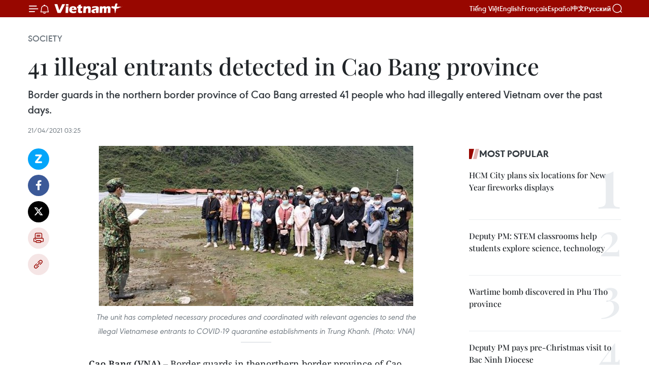

--- FILE ---
content_type: text/html;charset=utf-8
request_url: https://en.vietnamplus.vn/41-illegal-entrants-detected-in-cao-bang-province-post200422.vnp
body_size: 22343
content:
<!DOCTYPE html> <html lang="en" class="en"> <head> <title>41 illegal entrants detected in Cao Bang province | Vietnam+ (VietnamPlus)</title> <meta name="description" content="Border guards in the northern border province of Cao Bang arrested 41 people who had illegally entered Vietnam over the past days."/> <meta name="keywords" content="COVID-19, Cao Bang, border province, Border Guard Command , Vietnam, VietnamPlus, Vietnam news"/> <meta name="news_keywords" content="COVID-19, Cao Bang, border province, Border Guard Command , Vietnam, VietnamPlus, Vietnam news"/> <meta http-equiv="Content-Type" content="text/html; charset=utf-8" /> <meta http-equiv="X-UA-Compatible" content="IE=edge"/> <meta http-equiv="refresh" content="1800" /> <meta name="revisit-after" content="1 days" /> <meta name="viewport" content="width=device-width, initial-scale=1"> <meta http-equiv="content-language" content="vi" /> <meta name="format-detection" content="telephone=no"/> <meta name="format-detection" content="address=no"/> <meta name="apple-mobile-web-app-capable" content="yes"> <meta name="apple-mobile-web-app-status-bar-style" content="black"> <meta name="apple-mobile-web-app-title" content="Vietnam+ (VietnamPlus)"/> <meta name="referrer" content="no-referrer-when-downgrade"/> <link rel="shortcut icon" href="https://media.vietnamplus.vn/assets/web/styles/img/favicon.ico" type="image/x-icon" /> <link rel="preconnect" href="https://media.vietnamplus.vn"/> <link rel="dns-prefetch" href="https://media.vietnamplus.vn"/> <link rel="preconnect" href="//www.google-analytics.com" /> <link rel="preconnect" href="//www.googletagmanager.com" /> <link rel="preconnect" href="//stc.za.zaloapp.com" /> <link rel="preconnect" href="//fonts.googleapis.com" /> <link rel="preconnect" href="//pagead2.googlesyndication.com"/> <link rel="preconnect" href="//tpc.googlesyndication.com"/> <link rel="preconnect" href="//securepubads.g.doubleclick.net"/> <link rel="preconnect" href="//accounts.google.com"/> <link rel="preconnect" href="//adservice.google.com"/> <link rel="preconnect" href="//adservice.google.com.vn"/> <link rel="preconnect" href="//www.googletagservices.com"/> <link rel="preconnect" href="//partner.googleadservices.com"/> <link rel="preconnect" href="//tpc.googlesyndication.com"/> <link rel="preconnect" href="//za.zdn.vn"/> <link rel="preconnect" href="//sp.zalo.me"/> <link rel="preconnect" href="//connect.facebook.net"/> <link rel="preconnect" href="//www.facebook.com"/> <link rel="dns-prefetch" href="//www.google-analytics.com" /> <link rel="dns-prefetch" href="//www.googletagmanager.com" /> <link rel="dns-prefetch" href="//stc.za.zaloapp.com" /> <link rel="dns-prefetch" href="//fonts.googleapis.com" /> <link rel="dns-prefetch" href="//pagead2.googlesyndication.com"/> <link rel="dns-prefetch" href="//tpc.googlesyndication.com"/> <link rel="dns-prefetch" href="//securepubads.g.doubleclick.net"/> <link rel="dns-prefetch" href="//accounts.google.com"/> <link rel="dns-prefetch" href="//adservice.google.com"/> <link rel="dns-prefetch" href="//adservice.google.com.vn"/> <link rel="dns-prefetch" href="//www.googletagservices.com"/> <link rel="dns-prefetch" href="//partner.googleadservices.com"/> <link rel="dns-prefetch" href="//tpc.googlesyndication.com"/> <link rel="dns-prefetch" href="//za.zdn.vn"/> <link rel="dns-prefetch" href="//sp.zalo.me"/> <link rel="dns-prefetch" href="//connect.facebook.net"/> <link rel="dns-prefetch" href="//www.facebook.com"/> <link rel="dns-prefetch" href="//graph.facebook.com"/> <link rel="dns-prefetch" href="//static.xx.fbcdn.net"/> <link rel="dns-prefetch" href="//staticxx.facebook.com"/> <script> var cmsConfig = { domainDesktop: 'https://en.vietnamplus.vn', domainMobile: 'https://en.vietnamplus.vn', domainApi: 'https://en-api.vietnamplus.vn', domainStatic: 'https://media.vietnamplus.vn', domainLog: 'https://en-log.vietnamplus.vn', googleAnalytics: 'G\-ZF59SL1YG8', siteId: 0, pageType: 1, objectId: 200422, adsZone: 314, allowAds: true, adsLazy: true, antiAdblock: true, }; if (window.location.protocol !== 'https:' && window.location.hostname.indexOf('vietnamplus.vn') !== -1) { window.location = 'https://' + window.location.hostname + window.location.pathname + window.location.hash; } var USER_AGENT=window.navigator&&(window.navigator.userAgent||window.navigator.vendor)||window.opera||"",IS_MOBILE=/Android|webOS|iPhone|iPod|BlackBerry|Windows Phone|IEMobile|Mobile Safari|Opera Mini/i.test(USER_AGENT),IS_REDIRECT=!1;function setCookie(e,o,i){var n=new Date,i=(n.setTime(n.getTime()+24*i*60*60*1e3),"expires="+n.toUTCString());document.cookie=e+"="+o+"; "+i+";path=/;"}function getCookie(e){var o=document.cookie.indexOf(e+"="),i=o+e.length+1;return!o&&e!==document.cookie.substring(0,e.length)||-1===o?null:(-1===(e=document.cookie.indexOf(";",i))&&(e=document.cookie.length),unescape(document.cookie.substring(i,e)))}IS_MOBILE&&getCookie("isDesktop")&&(setCookie("isDesktop",1,-1),window.location=window.location.pathname.replace(".amp", ".vnp")+window.location.search,IS_REDIRECT=!0); </script> <script> if(USER_AGENT && USER_AGENT.indexOf("facebot") <= 0 && USER_AGENT.indexOf("facebookexternalhit") <= 0) { var query = ''; var hash = ''; if (window.location.search) query = window.location.search; if (window.location.hash) hash = window.location.hash; var canonicalUrl = 'https://en.vietnamplus.vn/41-illegal-entrants-detected-in-cao-bang-province-post200422.vnp' + query + hash ; var curUrl = decodeURIComponent(window.location.href); if(!location.port && canonicalUrl.startsWith("http") && curUrl != canonicalUrl){ window.location.replace(canonicalUrl); } } </script> <meta property="fb:pages" content="120834779440" /> <meta property="fb:app_id" content="1960985707489919" /> <meta name="author" content="Vietnam+ (VietnamPlus)" /> <meta name="copyright" content="Copyright © 2026 by Vietnam+ (VietnamPlus)" /> <meta name="RATING" content="GENERAL" /> <meta name="GENERATOR" content="Vietnam+ (VietnamPlus)" /> <meta content="Vietnam+ (VietnamPlus)" itemprop="sourceOrganization" name="source"/> <meta content="news" itemprop="genre" name="medium"/> <meta name="robots" content="noarchive, max-image-preview:large, index, follow" /> <meta name="GOOGLEBOT" content="noarchive, max-image-preview:large, index, follow" /> <link rel="canonical" href="https://en.vietnamplus.vn/41-illegal-entrants-detected-in-cao-bang-province-post200422.vnp" /> <meta property="og:site_name" content="Vietnam+ (VietnamPlus)"/> <meta property="og:rich_attachment" content="true"/> <meta property="og:type" content="article"/> <meta property="og:url" content="https://en.vietnamplus.vn/41-illegal-entrants-detected-in-cao-bang-province-post200422.vnp"/> <meta property="og:image" content="https://mediaen.vietnamplus.vn/images/f579a678cf9e90879541752073c26005a159b72427c31fb6e6b4d3719fc6f49f97cd34a5d864b003250bd833b27b7f1c6eb40e8dc0c32836fddacce21ea4969679bcf9faf4a4af87156edc3933638f0f/2104_cao_bang.jpg.webp"/> <meta property="og:image:width" content="1200"/> <meta property="og:image:height" content="630"/> <meta property="og:title" content="41 illegal entrants detected in Cao Bang province"/> <meta property="og:description" content="Border guards in the northern border province of Cao Bang arrested 41 people who had illegally entered Vietnam over the past days."/> <meta name="twitter:card" value="summary"/> <meta name="twitter:url" content="https://en.vietnamplus.vn/41-illegal-entrants-detected-in-cao-bang-province-post200422.vnp"/> <meta name="twitter:title" content="41 illegal entrants detected in Cao Bang province"/> <meta name="twitter:description" content="Border guards in the northern border province of Cao Bang arrested 41 people who had illegally entered Vietnam over the past days."/> <meta name="twitter:image" content="https://mediaen.vietnamplus.vn/images/f579a678cf9e90879541752073c26005a159b72427c31fb6e6b4d3719fc6f49f97cd34a5d864b003250bd833b27b7f1c6eb40e8dc0c32836fddacce21ea4969679bcf9faf4a4af87156edc3933638f0f/2104_cao_bang.jpg.webp"/> <meta name="twitter:site" content="@Vietnam+ (VietnamPlus)"/> <meta name="twitter:creator" content="@Vietnam+ (VietnamPlus)"/> <meta property="article:publisher" content="https://www.facebook.com/VietnamPlus" /> <meta property="article:tag" content="COVID-19, Cao Bang, border province, Border Guard Command , Vietnam, VietnamPlus, Vietnam news"/> <meta property="article:section" content="Society" /> <meta property="article:published_time" content="2021-04-21T10:25:00+0700"/> <meta property="article:modified_time" content="2021-04-21T14:30:41+0700"/> <script type="application/ld+json"> { "@context": "http://schema.org", "@type": "Organization", "name": "Vietnam+ (VietnamPlus)", "url": "https://en.vietnamplus.vn", "logo": "https://media.vietnamplus.vn/assets/web/styles/img/logo.png", "foundingDate": "2008", "founders": [ { "@type": "Person", "name": "Thông tấn xã Việt Nam (TTXVN)" } ], "address": [ { "@type": "PostalAddress", "streetAddress": "Số 05 Lý Thường Kiệt - Hà Nội - Việt Nam", "addressLocality": "Hà Nội City", "addressRegion": "Northeast", "postalCode": "100000", "addressCountry": "VNM" } ], "contactPoint": [ { "@type": "ContactPoint", "telephone": "+84-243-941-1349", "contactType": "customer service" }, { "@type": "ContactPoint", "telephone": "+84-243-941-1348", "contactType": "customer service" } ], "sameAs": [ "https://www.facebook.com/VietnamPlus", "https://www.tiktok.com/@vietnamplus", "https://twitter.com/vietnamplus", "https://www.youtube.com/c/BaoVietnamPlus" ] } </script> <script type="application/ld+json"> { "@context" : "https://schema.org", "@type" : "WebSite", "name": "Vietnam+ (VietnamPlus)", "url": "https://en.vietnamplus.vn", "alternateName" : "Báo điện tử VIETNAMPLUS, Cơ quan của Thông tấn xã Việt Nam (TTXVN)", "potentialAction": { "@type": "SearchAction", "target": { "@type": "EntryPoint", "urlTemplate": "https://en.vietnamplus.vn/search/?q={search_term_string}" }, "query-input": "required name=search_term_string" } } </script> <script type="application/ld+json"> { "@context":"http://schema.org", "@type":"BreadcrumbList", "itemListElement":[ { "@type":"ListItem", "position":1, "item":{ "@id":"https://en.vietnamplus.vn/society/", "name":"Society" } } ] } </script> <script type="application/ld+json"> { "@context": "http://schema.org", "@type": "NewsArticle", "mainEntityOfPage":{ "@type":"WebPage", "@id":"https://en.vietnamplus.vn/41-illegal-entrants-detected-in-cao-bang-province-post200422.vnp" }, "headline": "41 illegal entrants detected in Cao Bang province", "description": "Border guards in the northern border province of Cao Bang arrested 41 people who had illegally entered Vietnam over the past days.", "image": { "@type": "ImageObject", "url": "https://mediaen.vietnamplus.vn/images/f579a678cf9e90879541752073c26005a159b72427c31fb6e6b4d3719fc6f49f97cd34a5d864b003250bd833b27b7f1c6eb40e8dc0c32836fddacce21ea4969679bcf9faf4a4af87156edc3933638f0f/2104_cao_bang.jpg.webp", "width" : 1200, "height" : 675 }, "datePublished": "2021-04-21T10:25:00+0700", "dateModified": "2021-04-21T14:30:41+0700", "author": { "@type": "Person", "name": "" }, "publisher": { "@type": "Organization", "name": "Vietnam+ (VietnamPlus)", "logo": { "@type": "ImageObject", "url": "https://media.vietnamplus.vn/assets/web/styles/img/logo.png" } } } </script> <link rel="preload" href="https://media.vietnamplus.vn/assets/web/styles/css/main.min-1.0.14.css" as="style"> <link rel="preload" href="https://media.vietnamplus.vn/assets/web/js/main.min-1.0.33.js" as="script"> <link rel="preload" href="https://media.vietnamplus.vn/assets/web/js/detail.min-1.0.15.js" as="script"> <link rel="preload" href="https://common.mcms.one/assets/styles/css/vietnamplus-1.0.0.css" as="style"> <link rel="stylesheet" href="https://common.mcms.one/assets/styles/css/vietnamplus-1.0.0.css"> <link id="cms-style" rel="stylesheet" href="https://media.vietnamplus.vn/assets/web/styles/css/main.min-1.0.14.css"> <script type="text/javascript"> var _metaOgUrl = 'https://en.vietnamplus.vn/41-illegal-entrants-detected-in-cao-bang-province-post200422.vnp'; var page_title = document.title; var tracked_url = window.location.pathname + window.location.search + window.location.hash; var cate_path = 'society'; if (cate_path.length > 0) { tracked_url = "/" + cate_path + tracked_url; } </script> <script async="" src="https://www.googletagmanager.com/gtag/js?id=G-ZF59SL1YG8"></script> <script> window.dataLayer = window.dataLayer || []; function gtag(){dataLayer.push(arguments);} gtag('js', new Date()); gtag('config', 'G-ZF59SL1YG8', {page_path: tracked_url}); </script> <script>window.dataLayer = window.dataLayer || [];dataLayer.push({'pageCategory': '/society'});</script> <script> window.dataLayer = window.dataLayer || []; dataLayer.push({ 'event': 'Pageview', 'articleId': '200422', 'articleTitle': '41 illegal entrants detected in Cao Bang province', 'articleCategory': 'Society', 'articleAlowAds': true, 'articleType': 'detail', 'articleTags': 'COVID-19, Cao Bang, border province, Border Guard Command , Vietnam, VietnamPlus, Vietnam news', 'articlePublishDate': '2021-04-21T10:25:00+0700', 'articleThumbnail': 'https://mediaen.vietnamplus.vn/images/f579a678cf9e90879541752073c26005a159b72427c31fb6e6b4d3719fc6f49f97cd34a5d864b003250bd833b27b7f1c6eb40e8dc0c32836fddacce21ea4969679bcf9faf4a4af87156edc3933638f0f/2104_cao_bang.jpg.webp', 'articleShortUrl': 'https://en.vietnamplus.vn/41-illegal-entrants-detected-in-cao-bang-province-post200422.vnp', 'articleFullUrl': 'https://en.vietnamplus.vn/41-illegal-entrants-detected-in-cao-bang-province-post200422.vnp', }); </script> <script type='text/javascript'> gtag('event', 'article_page',{ 'articleId': '200422', 'articleTitle': '41 illegal entrants detected in Cao Bang province', 'articleCategory': 'Society', 'articleAlowAds': true, 'articleType': 'detail', 'articleTags': 'COVID-19, Cao Bang, border province, Border Guard Command , Vietnam, VietnamPlus, Vietnam news', 'articlePublishDate': '2021-04-21T10:25:00+0700', 'articleThumbnail': 'https://mediaen.vietnamplus.vn/images/f579a678cf9e90879541752073c26005a159b72427c31fb6e6b4d3719fc6f49f97cd34a5d864b003250bd833b27b7f1c6eb40e8dc0c32836fddacce21ea4969679bcf9faf4a4af87156edc3933638f0f/2104_cao_bang.jpg.webp', 'articleShortUrl': 'https://en.vietnamplus.vn/41-illegal-entrants-detected-in-cao-bang-province-post200422.vnp', 'articleFullUrl': 'https://en.vietnamplus.vn/41-illegal-entrants-detected-in-cao-bang-province-post200422.vnp', }); </script> <script>(function(w,d,s,l,i){w[l]=w[l]||[];w[l].push({'gtm.start': new Date().getTime(),event:'gtm.js'});var f=d.getElementsByTagName(s)[0], j=d.createElement(s),dl=l!='dataLayer'?'&l='+l:'';j.async=true;j.src= 'https://www.googletagmanager.com/gtm.js?id='+i+dl;f.parentNode.insertBefore(j,f); })(window,document,'script','dataLayer','GTM-5WM58F3N');</script> <script type="text/javascript"> !function(){"use strict";function e(e){var t=!(arguments.length>1&&void 0!==arguments[1])||arguments[1],c=document.createElement("script");c.src=e,t?c.type="module":(c.async=!0,c.type="text/javascript",c.setAttribute("nomodule",""));var n=document.getElementsByTagName("script")[0];n.parentNode.insertBefore(c,n)}!function(t,c){!function(t,c,n){var a,o,r;n.accountId=c,null!==(a=t.marfeel)&&void 0!==a||(t.marfeel={}),null!==(o=(r=t.marfeel).cmd)&&void 0!==o||(r.cmd=[]),t.marfeel.config=n;var i="https://sdk.mrf.io/statics";e("".concat(i,"/marfeel-sdk.js?id=").concat(c),!0),e("".concat(i,"/marfeel-sdk.es5.js?id=").concat(c),!1)}(t,c,arguments.length>2&&void 0!==arguments[2]?arguments[2]:{})}(window,2272,{} )}(); </script> <script async src="https://sp.zalo.me/plugins/sdk.js"></script> </head> <body class="detail-page"> <div id="sdaWeb_SdaMasthead" class="rennab rennab-top" data-platform="1" data-position="Web_SdaMasthead"> </div> <header class=" site-header"> <div class="sticky"> <div class="container"> <i class="ic-menu"></i> <i class="ic-bell"></i> <div id="header-news" class="pick-news hidden" data-source="header-latest-news"></div> <a class="small-logo" href="/" title="Vietnam+ (VietnamPlus)">Vietnam+ (VietnamPlus)</a> <ul class="menu"> <li> <a href="https://www.vietnamplus.vn" title="Tiếng Việt" target="_blank">Tiếng Việt</a> </li> <li> <a href="https://en.vietnamplus.vn" title="English" target="_blank" rel="nofollow">English</a> </li> <li> <a href="https://fr.vietnamplus.vn" title="Français" target="_blank" rel="nofollow">Français</a> </li> <li> <a href="https://es.vietnamplus.vn" title="Español" target="_blank" rel="nofollow">Español</a> </li> <li> <a href="https://zh.vietnamplus.vn" title="中文" target="_blank" rel="nofollow">中文</a> </li> <li> <a href="https://ru.vietnamplus.vn" title="Русский" target="_blank" rel="nofollow">Русский</a> </li> </ul> <div class="search-wrapper"> <i class="ic-search"></i> <input type="text" class="search txtsearch" placeholder="Keyword"> </div> </div> </div> </header> <div class="site-body"> <div id="sdaWeb_SdaBackground" class="rennab " data-platform="1" data-position="Web_SdaBackground"> </div> <div class="container"> <div class="breadcrumb breadcrumb-detail"> <h2 class="main"> <a href="https://en.vietnamplus.vn/society/" title="Society" class="active">Society</a> </h2> </div> <div id="sdaWeb_SdaTop" class="rennab " data-platform="1" data-position="Web_SdaTop"> </div> <div class="article"> <h1 class="article__title cms-title "> 41 illegal entrants detected in Cao Bang province </h1> <div class="article__sapo cms-desc"> Border guards in the northern border province of Cao Bang arrested 41 people who had illegally entered Vietnam over the past days. </div> <div id="sdaWeb_SdaArticleAfterSapo" class="rennab " data-platform="1" data-position="Web_SdaArticleAfterSapo"> </div> <div class="article__meta"> <time class="time" datetime="2021-04-21T10:25:00+0700" data-time="1618975500" data-friendly="false">Wednesday, April 21, 2021 10:25</time> <meta class="cms-date" itemprop="datePublished" content="2021-04-21T10:25:00+0700"> </div> <div class="col"> <div class="main-col content-col"> <div class="article__body zce-content-body cms-body" itemprop="articleBody"> <div class="social-pin sticky article__social"> <a href="javascript:void(0);" class="zl zalo-share-button" title="Zalo" data-href="https://en.vietnamplus.vn/41-illegal-entrants-detected-in-cao-bang-province-post200422.vnp" data-oaid="4486284411240520426" data-layout="1" data-color="blue" data-customize="true">Zalo</a> <a href="javascript:void(0);" class="item fb" data-href="https://en.vietnamplus.vn/41-illegal-entrants-detected-in-cao-bang-province-post200422.vnp" data-rel="facebook" title="Facebook">Facebook</a> <a href="javascript:void(0);" class="item tw" data-href="https://en.vietnamplus.vn/41-illegal-entrants-detected-in-cao-bang-province-post200422.vnp" data-rel="twitter" title="Twitter">Twitter</a> <a href="javascript:void(0);" class="bookmark sendbookmark hidden" onclick="ME.sendBookmark(this, 200422);" data-id="200422" title="Bookmark">Bookmark</a> <a href="javascript:void(0);" class="print sendprint" title="Print" data-href="/print-200422.html">Print</a> <a href="javascript:void(0);" class="item link" data-href="https://en.vietnamplus.vn/41-illegal-entrants-detected-in-cao-bang-province-post200422.vnp" data-rel="copy" title="Copy link">Copy link</a> </div> <div class="ExternalClassB0F24CADEAC44C91B3037AEC49FD3FAF"> <strong></strong> <div class="article-photo"> <a href="/Uploaded_EN/sxtt/2021_04_21/2104_cao_bang.jpg" rel="nofollow" target="_blank"><img alt="41 illegal entrants detected in Cao Bang province ảnh 1" src="[data-uri]" class="lazyload cms-photo" data-large-src="https://mediaen.vietnamplus.vn/images/d0e53d05e2a66ff390ceb759790db14e217a263121cadc48bdc7f61229e62ce73946ea1b5533b553ad541c0eb1db3f581f3f88b8de7682f855eb041180fb650b/2104_cao_bang.jpg" data-src="https://mediaen.vietnamplus.vn/images/be1816f7aba1b65b5289f203216036c5bee3303c1578e18f99f31ee3953a45465c7d901a2d4c51dba8aa86e054538911c1e5f4495d314dafc2d7d739e8cd1f1f/2104_cao_bang.jpg" title="41 illegal entrants detected in Cao Bang province ảnh 1"></a><span>The unit has completed necessary procedures and coordinated with relevant agencies to send the illegal Vietnamese entrants to COVID-19 quarantine establishments in Trung Khanh. (Photo: VNA)</span> </div><strong><br> Cao Bang (VNA) – </strong>Border guards in thenorthern border province of Cao Bang arrested 41 people who had illegallyentered Vietnam over the past days. <br> <br> The provincial Border Guard Command said on April 20that the groups of people were found trying to enter Vietnam illegally by soldiersand officers from the Ngoc Con Border Guard Station in Trung Khanh district on April18, 19 and 20. <br> <br> Of the illegal entrants, eight are foreigners. <br> <br> The unit has completed necessary procedures and coordinatedwith relevant agencies to send the illegal Vietnamese entrants to COVID-19 quarantineestablishments in Trung Khanh. <br> <br> It is also finalising procedures for administrativepunishment on the foreigners in line with legal regulations./.
</div> <div class="article__source"> <div class="source"> <span class="name">VNA</span> </div> </div> <div id="sdaWeb_SdaArticleAfterBody" class="rennab " data-platform="1" data-position="Web_SdaArticleAfterBody"> </div> </div> <div class="article__tag"> <a class="active" href="https://en.vietnamplus.vn/tag/covid-19-tag197.vnp" title="COVID-19">#COVID-19</a> <a class="active" href="https://en.vietnamplus.vn/tag/cao-bang-tag3730.vnp" title="Cao Bang">#Cao Bang</a> <a class="" href="https://en.vietnamplus.vn/tag.vnp?q=border province" title="border province">#border province</a> <a class="" href="https://en.vietnamplus.vn/tag/border-guard-command-tag28510.vnp" title="Border Guard Command">#Border Guard Command</a> <a class="" href="https://en.vietnamplus.vn/tag/vietnam-tag10.vnp" title="Vietnam">#Vietnam</a> <a class="" href="https://en.vietnamplus.vn/tag/vietnamplus-tag3.vnp" title="VietnamPlus">#VietnamPlus</a> <a class="" href="https://en.vietnamplus.vn/tag/vietnam-news-tag14.vnp" title="Vietnam news">#Vietnam news</a> <a class="link" href="https://en.vietnamplus.vn/region/cao-bang/88.vnp" title="Cao Bang"><i class="ic-location"></i> Cao Bang</a> </div> <div id="sdaWeb_SdaArticleAfterTag" class="rennab " data-platform="1" data-position="Web_SdaArticleAfterTag"> </div> <div class="wrap-social"> <div class="social-pin article__social"> <a href="javascript:void(0);" class="zl zalo-share-button" title="Zalo" data-href="https://en.vietnamplus.vn/41-illegal-entrants-detected-in-cao-bang-province-post200422.vnp" data-oaid="4486284411240520426" data-layout="1" data-color="blue" data-customize="true">Zalo</a> <a href="javascript:void(0);" class="item fb" data-href="https://en.vietnamplus.vn/41-illegal-entrants-detected-in-cao-bang-province-post200422.vnp" data-rel="facebook" title="Facebook">Facebook</a> <a href="javascript:void(0);" class="item tw" data-href="https://en.vietnamplus.vn/41-illegal-entrants-detected-in-cao-bang-province-post200422.vnp" data-rel="twitter" title="Twitter">Twitter</a> <a href="javascript:void(0);" class="bookmark sendbookmark hidden" onclick="ME.sendBookmark(this, 200422);" data-id="200422" title="Bookmark">Bookmark</a> <a href="javascript:void(0);" class="print sendprint" title="Print" data-href="/print-200422.html">Print</a> <a href="javascript:void(0);" class="item link" data-href="https://en.vietnamplus.vn/41-illegal-entrants-detected-in-cao-bang-province-post200422.vnp" data-rel="copy" title="Copy link">Copy link</a> </div> <a href="https://news.google.com/publications/CAAqBwgKMN-18wowlLWFAw?hl=vi&gl=VN&ceid=VN%3Avi" class="google-news" target="_blank" title="Google News">Follow VietnamPlus</a> </div> <div id="sdaWeb_SdaArticleAfterBody1" class="rennab " data-platform="1" data-position="Web_SdaArticleAfterBody1"> </div> <div id="sdaWeb_SdaArticleAfterBody2" class="rennab " data-platform="1" data-position="Web_SdaArticleAfterBody2"> </div> <div class="box-related-news"> <h3 class="box-heading"> <span class="title">Related News</span> </h3> <div class="box-content" data-source="related-news"> <article class="story"> <figure class="story__thumb"> <a class="cms-link" href="https://en.vietnamplus.vn/no-new-covid-19-cases-recorded-on-april-20-morning-post200354.vnp" title="No new COVID-19 cases recorded on April 20 morning"> <img class="lazyload" src="[data-uri]" data-src="https://mediaen.vietnamplus.vn/images/[base64]/No_new_COVID19_cases_recorded_on_April_20_morning.jpg.webp" data-srcset="https://mediaen.vietnamplus.vn/images/[base64]/No_new_COVID19_cases_recorded_on_April_20_morning.jpg.webp 1x, https://mediaen.vietnamplus.vn/images/[base64]/No_new_COVID19_cases_recorded_on_April_20_morning.jpg.webp 2x" alt="No new COVID-19 cases recorded on April 20 morning"> <noscript><img src="https://mediaen.vietnamplus.vn/images/[base64]/No_new_COVID19_cases_recorded_on_April_20_morning.jpg.webp" srcset="https://mediaen.vietnamplus.vn/images/[base64]/No_new_COVID19_cases_recorded_on_April_20_morning.jpg.webp 1x, https://mediaen.vietnamplus.vn/images/[base64]/No_new_COVID19_cases_recorded_on_April_20_morning.jpg.webp 2x" alt="No new COVID-19 cases recorded on April 20 morning" class="image-fallback"></noscript> </a> </figure> <h2 class="story__heading" data-tracking="200354"> <a class=" cms-link" href="https://en.vietnamplus.vn/no-new-covid-19-cases-recorded-on-april-20-morning-post200354.vnp" title="No new COVID-19 cases recorded on April 20 morning"> No new COVID-19 cases recorded on April 20 morning </a> </h2> <time class="time" datetime="2021-04-20T08:22:00+0700" data-time="1618881720"> 20/04/2021 08:22 </time> <div class="story__summary story__shorten"> Vietnam reported no new COVID-19 cases in the past 12 hours to 6am on April 20, according to the Ministry of Health. </div> </article> <article class="story"> <figure class="story__thumb"> <a class="cms-link" href="https://en.vietnamplus.vn/covid-19-ten-new-cases-raise-national-total-to-2801-post200403.vnp" title="COVID-19: Ten new cases raise national total to 2,801"> <img class="lazyload" src="[data-uri]" data-src="https://mediaen.vietnamplus.vn/images/9319dea850fa01a58eeade80b2305b4357af0db4ef9bfea3e18009d2f930da4185b403aea77175eaa9fbabf759f220fb767b99c0324ef21feb4c15d816c5fb31/mh.jpg.webp" data-srcset="https://mediaen.vietnamplus.vn/images/9319dea850fa01a58eeade80b2305b4357af0db4ef9bfea3e18009d2f930da4185b403aea77175eaa9fbabf759f220fb767b99c0324ef21feb4c15d816c5fb31/mh.jpg.webp 1x, https://mediaen.vietnamplus.vn/images/96ce4c3abba2f1be0420300cd1a8977457af0db4ef9bfea3e18009d2f930da4185b403aea77175eaa9fbabf759f220fb767b99c0324ef21feb4c15d816c5fb31/mh.jpg.webp 2x" alt="COVID-19: Ten new cases raise national total to 2,801"> <noscript><img src="https://mediaen.vietnamplus.vn/images/9319dea850fa01a58eeade80b2305b4357af0db4ef9bfea3e18009d2f930da4185b403aea77175eaa9fbabf759f220fb767b99c0324ef21feb4c15d816c5fb31/mh.jpg.webp" srcset="https://mediaen.vietnamplus.vn/images/9319dea850fa01a58eeade80b2305b4357af0db4ef9bfea3e18009d2f930da4185b403aea77175eaa9fbabf759f220fb767b99c0324ef21feb4c15d816c5fb31/mh.jpg.webp 1x, https://mediaen.vietnamplus.vn/images/96ce4c3abba2f1be0420300cd1a8977457af0db4ef9bfea3e18009d2f930da4185b403aea77175eaa9fbabf759f220fb767b99c0324ef21feb4c15d816c5fb31/mh.jpg.webp 2x" alt="COVID-19: Ten new cases raise national total to 2,801" class="image-fallback"></noscript> </a> </figure> <h2 class="story__heading" data-tracking="200403"> <a class=" cms-link" href="https://en.vietnamplus.vn/covid-19-ten-new-cases-raise-national-total-to-2801-post200403.vnp" title="COVID-19: Ten new cases raise national total to 2,801"> COVID-19: Ten new cases raise national total to 2,801 </a> </h2> <time class="time" datetime="2021-04-20T18:32:00+0700" data-time="1618918320"> 20/04/2021 18:32 </time> <div class="story__summary story__shorten"> Vietnam recorded 10 new cases of COVID-19 in the past 12 hours to 6pm April 20, bringing the national tally to 2,801, according to the Health Ministry. </div> </article> <article class="story"> <figure class="story__thumb"> <a class="cms-link" href="https://en.vietnamplus.vn/vietnam-has-no-new-covid-19-cases-to-report-on-april-21-morning-post200416.vnp" title="Vietnam has no new COVID-19 cases to report on April 21 morning"> <img class="lazyload" src="[data-uri]" data-src="https://mediaen.vietnamplus.vn/images/9319dea850fa01a58eeade80b2305b4357af0db4ef9bfea3e18009d2f930da4180ba08c0e0c73ffb175550ff3b022adfa568e9770e1cccdef0c15ab365cdfb0230116700e000fe3ddc5f5058dbf64d4c/ttxvntiemchungcovid192104.jpg.webp" data-srcset="https://mediaen.vietnamplus.vn/images/9319dea850fa01a58eeade80b2305b4357af0db4ef9bfea3e18009d2f930da4180ba08c0e0c73ffb175550ff3b022adfa568e9770e1cccdef0c15ab365cdfb0230116700e000fe3ddc5f5058dbf64d4c/ttxvntiemchungcovid192104.jpg.webp 1x, https://mediaen.vietnamplus.vn/images/96ce4c3abba2f1be0420300cd1a8977457af0db4ef9bfea3e18009d2f930da4180ba08c0e0c73ffb175550ff3b022adfa568e9770e1cccdef0c15ab365cdfb0230116700e000fe3ddc5f5058dbf64d4c/ttxvntiemchungcovid192104.jpg.webp 2x" alt="Vietnam has no new COVID-19 cases to report on April 21 morning"> <noscript><img src="https://mediaen.vietnamplus.vn/images/9319dea850fa01a58eeade80b2305b4357af0db4ef9bfea3e18009d2f930da4180ba08c0e0c73ffb175550ff3b022adfa568e9770e1cccdef0c15ab365cdfb0230116700e000fe3ddc5f5058dbf64d4c/ttxvntiemchungcovid192104.jpg.webp" srcset="https://mediaen.vietnamplus.vn/images/9319dea850fa01a58eeade80b2305b4357af0db4ef9bfea3e18009d2f930da4180ba08c0e0c73ffb175550ff3b022adfa568e9770e1cccdef0c15ab365cdfb0230116700e000fe3ddc5f5058dbf64d4c/ttxvntiemchungcovid192104.jpg.webp 1x, https://mediaen.vietnamplus.vn/images/96ce4c3abba2f1be0420300cd1a8977457af0db4ef9bfea3e18009d2f930da4180ba08c0e0c73ffb175550ff3b022adfa568e9770e1cccdef0c15ab365cdfb0230116700e000fe3ddc5f5058dbf64d4c/ttxvntiemchungcovid192104.jpg.webp 2x" alt="Vietnam has no new COVID-19 cases to report on April 21 morning" class="image-fallback"></noscript> </a> </figure> <h2 class="story__heading" data-tracking="200416"> <a class=" cms-link" href="https://en.vietnamplus.vn/vietnam-has-no-new-covid-19-cases-to-report-on-april-21-morning-post200416.vnp" title="Vietnam has no new COVID-19 cases to report on April 21 morning"> Vietnam has no new COVID-19 cases to report on April 21 morning </a> </h2> <time class="time" datetime="2021-04-21T08:14:00+0700" data-time="1618967640"> 21/04/2021 08:14 </time> <div class="story__summary story__shorten"> Vietnam recorded no new cases of COVID-19 in the past 12 hours to 6am April 21, keeping the national tally at 2,801, according to the Health Ministry. </div> </article> </div> </div> <div id="sdaWeb_SdaArticleAfterRelated" class="rennab " data-platform="1" data-position="Web_SdaArticleAfterRelated"> </div> <div class="timeline secondary"> <h3 class="box-heading"> <a href="https://en.vietnamplus.vn/society/" title="Society" class="title"> See more </a> </h3> <div class="box-content content-list" data-source="recommendation-314"> <article class="story" data-id="336017"> <figure class="story__thumb"> <a class="cms-link" href="https://en.vietnamplus.vn/14th-national-party-congress-social-welfare-aligned-with-sustainable-development-post336017.vnp" title="14th National Party Congress: Social welfare aligned with sustainable development"> <img class="lazyload" src="[data-uri]" data-src="https://mediaen.vietnamplus.vn/images/7d1b1ad3fc9563dcff6a3a0b9636850cb4aad39afa920c67e4545afdac92788e6727a3601c077e5981219b90e86f53df526fbd24011ae45b2ef912f4252e5e96/an-sinh-xa-hoi.jpg.webp" data-srcset="https://mediaen.vietnamplus.vn/images/7d1b1ad3fc9563dcff6a3a0b9636850cb4aad39afa920c67e4545afdac92788e6727a3601c077e5981219b90e86f53df526fbd24011ae45b2ef912f4252e5e96/an-sinh-xa-hoi.jpg.webp 1x, https://mediaen.vietnamplus.vn/images/9208427127649c9760468496aed1bd78b4aad39afa920c67e4545afdac92788e6727a3601c077e5981219b90e86f53df526fbd24011ae45b2ef912f4252e5e96/an-sinh-xa-hoi.jpg.webp 2x" alt="Staff members of the Ninh Thuan provincial Red Cross Society assist elderly people with difficult circumstances in transporting goods at a humanitarian market fair. (Photo: VNA)"> <noscript><img src="https://mediaen.vietnamplus.vn/images/7d1b1ad3fc9563dcff6a3a0b9636850cb4aad39afa920c67e4545afdac92788e6727a3601c077e5981219b90e86f53df526fbd24011ae45b2ef912f4252e5e96/an-sinh-xa-hoi.jpg.webp" srcset="https://mediaen.vietnamplus.vn/images/7d1b1ad3fc9563dcff6a3a0b9636850cb4aad39afa920c67e4545afdac92788e6727a3601c077e5981219b90e86f53df526fbd24011ae45b2ef912f4252e5e96/an-sinh-xa-hoi.jpg.webp 1x, https://mediaen.vietnamplus.vn/images/9208427127649c9760468496aed1bd78b4aad39afa920c67e4545afdac92788e6727a3601c077e5981219b90e86f53df526fbd24011ae45b2ef912f4252e5e96/an-sinh-xa-hoi.jpg.webp 2x" alt="Staff members of the Ninh Thuan provincial Red Cross Society assist elderly people with difficult circumstances in transporting goods at a humanitarian market fair. (Photo: VNA)" class="image-fallback"></noscript> </a> </figure> <h2 class="story__heading" data-tracking="336017"> <a class=" cms-link" href="https://en.vietnamplus.vn/14th-national-party-congress-social-welfare-aligned-with-sustainable-development-post336017.vnp" title="14th National Party Congress: Social welfare aligned with sustainable development"> 14th National Party Congress: Social welfare aligned with sustainable development </a> </h2> <time class="time" datetime="2026-01-15T14:48:01+0700" data-time="1768463281"> 15/01/2026 14:48 </time> <div class="story__summary story__shorten"> <p>Humanitarian work has emerged as an important complementary pillar, providing timely support to vulnerable groups while reinforcing ties between the Party, the State and the people.</p> </div> </article> <article class="story" data-id="336015"> <figure class="story__thumb"> <a class="cms-link" href="https://en.vietnamplus.vn/z-holding-counterfeit-milk-case-tough-ruling-plugs-institutional-regulatory-gaps-post336015.vnp" title="Z Holding counterfeit milk case: Tough ruling plugs institutional, regulatory gaps"> <img class="lazyload" src="[data-uri]" data-src="https://mediaen.vietnamplus.vn/images/7d1b1ad3fc9563dcff6a3a0b9636850ce905d44d6cc470d78c694841d3c13ef7c3a8faf5ea141589ff8f6730a12d9d12/z-holding-1.jpg.webp" data-srcset="https://mediaen.vietnamplus.vn/images/7d1b1ad3fc9563dcff6a3a0b9636850ce905d44d6cc470d78c694841d3c13ef7c3a8faf5ea141589ff8f6730a12d9d12/z-holding-1.jpg.webp 1x, https://mediaen.vietnamplus.vn/images/9208427127649c9760468496aed1bd78e905d44d6cc470d78c694841d3c13ef7c3a8faf5ea141589ff8f6730a12d9d12/z-holding-1.jpg.webp 2x" alt="A representative of the procuracy at the trial (Photo: VNA)"> <noscript><img src="https://mediaen.vietnamplus.vn/images/7d1b1ad3fc9563dcff6a3a0b9636850ce905d44d6cc470d78c694841d3c13ef7c3a8faf5ea141589ff8f6730a12d9d12/z-holding-1.jpg.webp" srcset="https://mediaen.vietnamplus.vn/images/7d1b1ad3fc9563dcff6a3a0b9636850ce905d44d6cc470d78c694841d3c13ef7c3a8faf5ea141589ff8f6730a12d9d12/z-holding-1.jpg.webp 1x, https://mediaen.vietnamplus.vn/images/9208427127649c9760468496aed1bd78e905d44d6cc470d78c694841d3c13ef7c3a8faf5ea141589ff8f6730a12d9d12/z-holding-1.jpg.webp 2x" alt="A representative of the procuracy at the trial (Photo: VNA)" class="image-fallback"></noscript> </a> </figure> <h2 class="story__heading" data-tracking="336015"> <a class=" cms-link" href="https://en.vietnamplus.vn/z-holding-counterfeit-milk-case-tough-ruling-plugs-institutional-regulatory-gaps-post336015.vnp" title="Z Holding counterfeit milk case: Tough ruling plugs institutional, regulatory gaps"> Z Holding counterfeit milk case: Tough ruling plugs institutional, regulatory gaps </a> </h2> <time class="time" datetime="2026-01-15T14:27:55+0700" data-time="1768462075"> 15/01/2026 14:27 </time> <div class="story__summary story__shorten"> <p>The court called on competent authorities to review and refine the legal framework on food quality and safety towards tighter control of all food products and preventive and curative medicines that directly affect public health.</p> </div> </article> <article class="story" data-id="336006"> <figure class="story__thumb"> <a class="cms-link" href="https://en.vietnamplus.vn/hue-gives-in-principle-approval-to-wharf-project-at-chan-may-port-post336006.vnp" title=" Hue gives in-principle approval to wharf project at Chan May Port"> <img class="lazyload" src="[data-uri]" data-src="https://mediaen.vietnamplus.vn/images/7d1b1ad3fc9563dcff6a3a0b9636850ca88398a89f3b4b3ad662549d464f851f38006a48a20f7f51254b44bf36a6cc73ab87dcdbd0d293aa8bba82cb74b7ac87/1501-cang-chan-may-lang-co.jpg.webp" data-srcset="https://mediaen.vietnamplus.vn/images/7d1b1ad3fc9563dcff6a3a0b9636850ca88398a89f3b4b3ad662549d464f851f38006a48a20f7f51254b44bf36a6cc73ab87dcdbd0d293aa8bba82cb74b7ac87/1501-cang-chan-may-lang-co.jpg.webp 1x, https://mediaen.vietnamplus.vn/images/9208427127649c9760468496aed1bd78a88398a89f3b4b3ad662549d464f851f38006a48a20f7f51254b44bf36a6cc73ab87dcdbd0d293aa8bba82cb74b7ac87/1501-cang-chan-may-lang-co.jpg.webp 2x" alt="A large cruise ship docks at Chan May Port, Hue city (Photo: VNA) "> <noscript><img src="https://mediaen.vietnamplus.vn/images/7d1b1ad3fc9563dcff6a3a0b9636850ca88398a89f3b4b3ad662549d464f851f38006a48a20f7f51254b44bf36a6cc73ab87dcdbd0d293aa8bba82cb74b7ac87/1501-cang-chan-may-lang-co.jpg.webp" srcset="https://mediaen.vietnamplus.vn/images/7d1b1ad3fc9563dcff6a3a0b9636850ca88398a89f3b4b3ad662549d464f851f38006a48a20f7f51254b44bf36a6cc73ab87dcdbd0d293aa8bba82cb74b7ac87/1501-cang-chan-may-lang-co.jpg.webp 1x, https://mediaen.vietnamplus.vn/images/9208427127649c9760468496aed1bd78a88398a89f3b4b3ad662549d464f851f38006a48a20f7f51254b44bf36a6cc73ab87dcdbd0d293aa8bba82cb74b7ac87/1501-cang-chan-may-lang-co.jpg.webp 2x" alt="A large cruise ship docks at Chan May Port, Hue city (Photo: VNA) " class="image-fallback"></noscript> </a> </figure> <h2 class="story__heading" data-tracking="336006"> <a class=" cms-link" href="https://en.vietnamplus.vn/hue-gives-in-principle-approval-to-wharf-project-at-chan-may-port-post336006.vnp" title=" Hue gives in-principle approval to wharf project at Chan May Port"> Hue gives in-principle approval to wharf project at Chan May Port </a> </h2> <time class="time" datetime="2026-01-15T13:08:39+0700" data-time="1768457319"> 15/01/2026 13:08 </time> <div class="story__summary story__shorten"> <p>The project will cover more than 15.5 hectares, including over 13.2 hectares of land and nearly 2.3 hectares of water surface.</p> </div> </article> <article class="story" data-id="336007"> <figure class="story__thumb"> <a class="cms-link" href="https://en.vietnamplus.vn/former-food-safety-chief-sentenced-to-20-years-for-bribery-post336007.vnp" title="Former food safety chief sentenced to 20 years for bribery"> <img class="lazyload" src="[data-uri]" data-src="https://mediaen.vietnamplus.vn/images/7d1b1ad3fc9563dcff6a3a0b9636850c9980b7ced597883b574eddaf0e581692813fcd1e0a18042b5500bcf98ed87fa6/grr.jpg.webp" data-srcset="https://mediaen.vietnamplus.vn/images/7d1b1ad3fc9563dcff6a3a0b9636850c9980b7ced597883b574eddaf0e581692813fcd1e0a18042b5500bcf98ed87fa6/grr.jpg.webp 1x, https://mediaen.vietnamplus.vn/images/9208427127649c9760468496aed1bd789980b7ced597883b574eddaf0e581692813fcd1e0a18042b5500bcf98ed87fa6/grr.jpg.webp 2x" alt="The court hearing on January 14 (Photo: VNA)"> <noscript><img src="https://mediaen.vietnamplus.vn/images/7d1b1ad3fc9563dcff6a3a0b9636850c9980b7ced597883b574eddaf0e581692813fcd1e0a18042b5500bcf98ed87fa6/grr.jpg.webp" srcset="https://mediaen.vietnamplus.vn/images/7d1b1ad3fc9563dcff6a3a0b9636850c9980b7ced597883b574eddaf0e581692813fcd1e0a18042b5500bcf98ed87fa6/grr.jpg.webp 1x, https://mediaen.vietnamplus.vn/images/9208427127649c9760468496aed1bd789980b7ced597883b574eddaf0e581692813fcd1e0a18042b5500bcf98ed87fa6/grr.jpg.webp 2x" alt="The court hearing on January 14 (Photo: VNA)" class="image-fallback"></noscript> </a> </figure> <h2 class="story__heading" data-tracking="336007"> <a class=" cms-link" href="https://en.vietnamplus.vn/former-food-safety-chief-sentenced-to-20-years-for-bribery-post336007.vnp" title="Former food safety chief sentenced to 20 years for bribery"> Former food safety chief sentenced to 20 years for bribery </a> </h2> <time class="time" datetime="2026-01-15T12:04:25+0700" data-time="1768453465"> 15/01/2026 12:04 </time> <div class="story__summary story__shorten"> <p>The court imposed the heaviest sentences on two former VFA directors, namely Nguyen Thanh Phong, who receive 20 years in prison, and Tran Viet Nga, who was sentenced to 15 years. Two former deputy directors, Nguyen Hung Long and Do Huu Tuan, were given 12 years and seven years, respectively. </p> </div> </article> <article class="story" data-id="336005"> <figure class="story__thumb"> <a class="cms-link" href="https://en.vietnamplus.vn/legal-action-launched-against-former-chief-judge-of-high-level-peoples-court-in-da-nang-post336005.vnp" title="Legal action launched against former chief judge of High-level People’s Court in Da Nang"> <img class="lazyload" src="[data-uri]" data-src="https://mediaen.vietnamplus.vn/images/7d1b1ad3fc9563dcff6a3a0b9636850c14066bffc24bacdca24f8f21028603dd3b0ed8dc02e30317056f13cc0e818d82/cong-so-8.jpg.webp" data-srcset="https://mediaen.vietnamplus.vn/images/7d1b1ad3fc9563dcff6a3a0b9636850c14066bffc24bacdca24f8f21028603dd3b0ed8dc02e30317056f13cc0e818d82/cong-so-8.jpg.webp 1x, https://mediaen.vietnamplus.vn/images/9208427127649c9760468496aed1bd7814066bffc24bacdca24f8f21028603dd3b0ed8dc02e30317056f13cc0e818d82/cong-so-8.jpg.webp 2x" alt="Legal action launched against former chief judge of High-level People’s Court in Da Nang"> <noscript><img src="https://mediaen.vietnamplus.vn/images/7d1b1ad3fc9563dcff6a3a0b9636850c14066bffc24bacdca24f8f21028603dd3b0ed8dc02e30317056f13cc0e818d82/cong-so-8.jpg.webp" srcset="https://mediaen.vietnamplus.vn/images/7d1b1ad3fc9563dcff6a3a0b9636850c14066bffc24bacdca24f8f21028603dd3b0ed8dc02e30317056f13cc0e818d82/cong-so-8.jpg.webp 1x, https://mediaen.vietnamplus.vn/images/9208427127649c9760468496aed1bd7814066bffc24bacdca24f8f21028603dd3b0ed8dc02e30317056f13cc0e818d82/cong-so-8.jpg.webp 2x" alt="Legal action launched against former chief judge of High-level People’s Court in Da Nang" class="image-fallback"></noscript> </a> </figure> <h2 class="story__heading" data-tracking="336005"> <a class=" cms-link" href="https://en.vietnamplus.vn/legal-action-launched-against-former-chief-judge-of-high-level-peoples-court-in-da-nang-post336005.vnp" title="Legal action launched against former chief judge of High-level People’s Court in Da Nang"> Legal action launched against former chief judge of High-level People’s Court in Da Nang </a> </h2> <time class="time" datetime="2026-01-15T11:45:17+0700" data-time="1768452317"> 15/01/2026 11:45 </time> <div class="story__summary story__shorten"> <p>Nguyen Van Buong, former senior judge and former Chief Judge of the High-level People’s Court in Da Nang, faces the charge of "accepting bribe" under Point a, Clause 4, Article 354 of the Penal Code.</p> </div> </article> <div id="sdaWeb_SdaNative1" class="rennab " data-platform="1" data-position="Web_SdaNative1"> </div> <article class="story" data-id="335969"> <figure class="story__thumb"> <a class="cms-link" href="https://en.vietnamplus.vn/quang-trung-campaign-a-call-from-the-heart-for-the-people-post335969.vnp" title="Quang Trung campaign: A call from the heart, for the people"> <img class="lazyload" src="[data-uri]" data-src="https://mediaen.vietnamplus.vn/images/7d1b1ad3fc9563dcff6a3a0b9636850c67fa8e06c91a1b9d5696dfacb4bf952ac131248de17b6dfcc4ab6b83342a1cbf/hp.jpg.webp" data-srcset="https://mediaen.vietnamplus.vn/images/7d1b1ad3fc9563dcff6a3a0b9636850c67fa8e06c91a1b9d5696dfacb4bf952ac131248de17b6dfcc4ab6b83342a1cbf/hp.jpg.webp 1x, https://mediaen.vietnamplus.vn/images/9208427127649c9760468496aed1bd7867fa8e06c91a1b9d5696dfacb4bf952ac131248de17b6dfcc4ab6b83342a1cbf/hp.jpg.webp 2x" alt="Gift from Deputy PM Ho Quoc Dung to a flood-hit family (Photo: VNA)"> <noscript><img src="https://mediaen.vietnamplus.vn/images/7d1b1ad3fc9563dcff6a3a0b9636850c67fa8e06c91a1b9d5696dfacb4bf952ac131248de17b6dfcc4ab6b83342a1cbf/hp.jpg.webp" srcset="https://mediaen.vietnamplus.vn/images/7d1b1ad3fc9563dcff6a3a0b9636850c67fa8e06c91a1b9d5696dfacb4bf952ac131248de17b6dfcc4ab6b83342a1cbf/hp.jpg.webp 1x, https://mediaen.vietnamplus.vn/images/9208427127649c9760468496aed1bd7867fa8e06c91a1b9d5696dfacb4bf952ac131248de17b6dfcc4ab6b83342a1cbf/hp.jpg.webp 2x" alt="Gift from Deputy PM Ho Quoc Dung to a flood-hit family (Photo: VNA)" class="image-fallback"></noscript> </a> </figure> <h2 class="story__heading" data-tracking="335969"> <a class=" cms-link" href="https://en.vietnamplus.vn/quang-trung-campaign-a-call-from-the-heart-for-the-people-post335969.vnp" title="Quang Trung campaign: A call from the heart, for the people"> Quang Trung campaign: A call from the heart, for the people </a> </h2> <time class="time" datetime="2026-01-15T07:42:42+0700" data-time="1768437762"> 15/01/2026 07:42 </time> <div class="story__summary story__shorten"> <p>In nine provinces and cities across the central and Central Highlands regions, over 11,000 public security officers and staff were mobilised to work alongside grassroots security forces and local authorities. The ministry also sent an extra 300 mobile police officers and public security cadets to assist with housing construction, repairs, and post-disaster recovery efforts.</p> </div> </article> <article class="story" data-id="335970"> <figure class="story__thumb"> <a class="cms-link" href="https://en.vietnamplus.vn/dong-thap-closely-monitors-vessels-to-combat-iuu-fishing-post335970.vnp" title="Dong Thap closely monitors vessels to combat IUU fishing"> <img class="lazyload" src="[data-uri]" data-src="https://mediaen.vietnamplus.vn/images/7d1b1ad3fc9563dcff6a3a0b9636850c4fc4b1792209ee657ed444bba28e38806d1811f5e396ffb309611b8337595828/y.jpg.webp" data-srcset="https://mediaen.vietnamplus.vn/images/7d1b1ad3fc9563dcff6a3a0b9636850c4fc4b1792209ee657ed444bba28e38806d1811f5e396ffb309611b8337595828/y.jpg.webp 1x, https://mediaen.vietnamplus.vn/images/9208427127649c9760468496aed1bd784fc4b1792209ee657ed444bba28e38806d1811f5e396ffb309611b8337595828/y.jpg.webp 2x" alt="A Dong Thap border guard officer checks VMS device aboard a fishing a vessel (Photo: VNA)"> <noscript><img src="https://mediaen.vietnamplus.vn/images/7d1b1ad3fc9563dcff6a3a0b9636850c4fc4b1792209ee657ed444bba28e38806d1811f5e396ffb309611b8337595828/y.jpg.webp" srcset="https://mediaen.vietnamplus.vn/images/7d1b1ad3fc9563dcff6a3a0b9636850c4fc4b1792209ee657ed444bba28e38806d1811f5e396ffb309611b8337595828/y.jpg.webp 1x, https://mediaen.vietnamplus.vn/images/9208427127649c9760468496aed1bd784fc4b1792209ee657ed444bba28e38806d1811f5e396ffb309611b8337595828/y.jpg.webp 2x" alt="A Dong Thap border guard officer checks VMS device aboard a fishing a vessel (Photo: VNA)" class="image-fallback"></noscript> </a> </figure> <h2 class="story__heading" data-tracking="335970"> <a class=" cms-link" href="https://en.vietnamplus.vn/dong-thap-closely-monitors-vessels-to-combat-iuu-fishing-post335970.vnp" title="Dong Thap closely monitors vessels to combat IUU fishing"> Dong Thap closely monitors vessels to combat IUU fishing </a> </h2> <time class="time" datetime="2026-01-15T06:24:47+0700" data-time="1768433087"> 15/01/2026 06:24 </time> <div class="story__summary story__shorten"> <p>In recent years, the Dong Thap provincial People’s Committee has directed relevant departments, agencies and localities with fishing fleets to strengthen management and strictly monitor fishing vessel operations at sea as part of efforts to prevent and combat IUU fishing.</p> </div> </article> <article class="story" data-id="335984"> <figure class="story__thumb"> <a class="cms-link" href="https://en.vietnamplus.vn/thanh-hoa-man-faces-charges-for-anti-state-social-media-activity-post335984.vnp" title="Thanh Hoa man faces charges for anti-State social media activity"> <img class="lazyload" src="[data-uri]" data-src="https://mediaen.vietnamplus.vn/images/7d1b1ad3fc9563dcff6a3a0b9636850cfc8419902dd6ac2f1e97faf1e848bcddc131248de17b6dfcc4ab6b83342a1cbf/ug.jpg.webp" data-srcset="https://mediaen.vietnamplus.vn/images/7d1b1ad3fc9563dcff6a3a0b9636850cfc8419902dd6ac2f1e97faf1e848bcddc131248de17b6dfcc4ab6b83342a1cbf/ug.jpg.webp 1x, https://mediaen.vietnamplus.vn/images/9208427127649c9760468496aed1bd78fc8419902dd6ac2f1e97faf1e848bcddc131248de17b6dfcc4ab6b83342a1cbf/ug.jpg.webp 2x" alt="A policeman reads an order to detain Le Minh Vu (Photo: VNA)"> <noscript><img src="https://mediaen.vietnamplus.vn/images/7d1b1ad3fc9563dcff6a3a0b9636850cfc8419902dd6ac2f1e97faf1e848bcddc131248de17b6dfcc4ab6b83342a1cbf/ug.jpg.webp" srcset="https://mediaen.vietnamplus.vn/images/7d1b1ad3fc9563dcff6a3a0b9636850cfc8419902dd6ac2f1e97faf1e848bcddc131248de17b6dfcc4ab6b83342a1cbf/ug.jpg.webp 1x, https://mediaen.vietnamplus.vn/images/9208427127649c9760468496aed1bd78fc8419902dd6ac2f1e97faf1e848bcddc131248de17b6dfcc4ab6b83342a1cbf/ug.jpg.webp 2x" alt="A policeman reads an order to detain Le Minh Vu (Photo: VNA)" class="image-fallback"></noscript> </a> </figure> <h2 class="story__heading" data-tracking="335984"> <a class=" cms-link" href="https://en.vietnamplus.vn/thanh-hoa-man-faces-charges-for-anti-state-social-media-activity-post335984.vnp" title="Thanh Hoa man faces charges for anti-State social media activity"> Thanh Hoa man faces charges for anti-State social media activity </a> </h2> <time class="time" datetime="2026-01-14T20:53:13+0700" data-time="1768398793"> 14/01/2026 20:53 </time> <div class="story__summary story__shorten"> <p>Between 2023 and 2025, Le Minh Vu in Thanh Hoa province repeatedly used a Facebook account bearing his own name and a fan page titled “Le Minh Vu electronic portal – A place to send petitions to recipients” to post content described as unfounded, hostile and dismissive toward the Party, State and government agencies. </p> </div> </article> <article class="story" data-id="335976"> <figure class="story__thumb"> <a class="cms-link" href="https://en.vietnamplus.vn/preliminary-results-of-2025-rural-agricultural-census-announced-post335976.vnp" title="Preliminary results of 2025 rural, agricultural census announced"> <img class="lazyload" src="[data-uri]" data-src="https://mediaen.vietnamplus.vn/images/7d1b1ad3fc9563dcff6a3a0b9636850c4f239a15c77702a401734609394e42fcd1bf2201f6b58e4e80e85258c9943e3f0ae30e90c04187ce66a2e52656d4638730116700e000fe3ddc5f5058dbf64d4c/nong-thon-nong-nghiep-nam-2025-8528924.jpg.webp" data-srcset="https://mediaen.vietnamplus.vn/images/7d1b1ad3fc9563dcff6a3a0b9636850c4f239a15c77702a401734609394e42fcd1bf2201f6b58e4e80e85258c9943e3f0ae30e90c04187ce66a2e52656d4638730116700e000fe3ddc5f5058dbf64d4c/nong-thon-nong-nghiep-nam-2025-8528924.jpg.webp 1x, https://mediaen.vietnamplus.vn/images/9208427127649c9760468496aed1bd784f239a15c77702a401734609394e42fcd1bf2201f6b58e4e80e85258c9943e3f0ae30e90c04187ce66a2e52656d4638730116700e000fe3ddc5f5058dbf64d4c/nong-thon-nong-nghiep-nam-2025-8528924.jpg.webp 2x" alt="Deputy Prime Minister Ho Duc Phoc speaks at the conference to review and announce the preliminary results of the 2025 rural and agricultural census. (Photo: VNA)"> <noscript><img src="https://mediaen.vietnamplus.vn/images/7d1b1ad3fc9563dcff6a3a0b9636850c4f239a15c77702a401734609394e42fcd1bf2201f6b58e4e80e85258c9943e3f0ae30e90c04187ce66a2e52656d4638730116700e000fe3ddc5f5058dbf64d4c/nong-thon-nong-nghiep-nam-2025-8528924.jpg.webp" srcset="https://mediaen.vietnamplus.vn/images/7d1b1ad3fc9563dcff6a3a0b9636850c4f239a15c77702a401734609394e42fcd1bf2201f6b58e4e80e85258c9943e3f0ae30e90c04187ce66a2e52656d4638730116700e000fe3ddc5f5058dbf64d4c/nong-thon-nong-nghiep-nam-2025-8528924.jpg.webp 1x, https://mediaen.vietnamplus.vn/images/9208427127649c9760468496aed1bd784f239a15c77702a401734609394e42fcd1bf2201f6b58e4e80e85258c9943e3f0ae30e90c04187ce66a2e52656d4638730116700e000fe3ddc5f5058dbf64d4c/nong-thon-nong-nghiep-nam-2025-8528924.jpg.webp 2x" alt="Deputy Prime Minister Ho Duc Phoc speaks at the conference to review and announce the preliminary results of the 2025 rural and agricultural census. (Photo: VNA)" class="image-fallback"></noscript> </a> </figure> <h2 class="story__heading" data-tracking="335976"> <a class=" cms-link" href="https://en.vietnamplus.vn/preliminary-results-of-2025-rural-agricultural-census-announced-post335976.vnp" title="Preliminary results of 2025 rural, agricultural census announced"> Preliminary results of 2025 rural, agricultural census announced </a> </h2> <time class="time" datetime="2026-01-14T18:53:55+0700" data-time="1768391635"> 14/01/2026 18:53 </time> <div class="story__summary story__shorten"> <p>The 2025 census is Vietnam’s sixth nationwide survey focusing on rural areas and agriculture. It aims to collect fundamental data for compiling socio-economic statistical indicators, serving assessments of the current situation, analyses of trends, and the formulation of plans and strategies for rural development and agricultural, forestry and fisheries production at both national and local levels.</p> </div> </article> <article class="story" data-id="335973"> <figure class="story__thumb"> <a class="cms-link" href="https://en.vietnamplus.vn/rare-sea-turtle-released-into-the-wild-in-quang-ngai-post335973.vnp" title="Rare sea turtle released into the wild in Quang Ngai"> <img class="lazyload" src="[data-uri]" data-src="https://mediaen.vietnamplus.vn/images/7d1b1ad3fc9563dcff6a3a0b9636850c912884113585d13c36ae7308f90eb3b6c131248de17b6dfcc4ab6b83342a1cbf/eu.jpg.webp" data-srcset="https://mediaen.vietnamplus.vn/images/7d1b1ad3fc9563dcff6a3a0b9636850c912884113585d13c36ae7308f90eb3b6c131248de17b6dfcc4ab6b83342a1cbf/eu.jpg.webp 1x, https://mediaen.vietnamplus.vn/images/9208427127649c9760468496aed1bd78912884113585d13c36ae7308f90eb3b6c131248de17b6dfcc4ab6b83342a1cbf/eu.jpg.webp 2x" alt="The turtle is released into the wild (Photo: VNA)"> <noscript><img src="https://mediaen.vietnamplus.vn/images/7d1b1ad3fc9563dcff6a3a0b9636850c912884113585d13c36ae7308f90eb3b6c131248de17b6dfcc4ab6b83342a1cbf/eu.jpg.webp" srcset="https://mediaen.vietnamplus.vn/images/7d1b1ad3fc9563dcff6a3a0b9636850c912884113585d13c36ae7308f90eb3b6c131248de17b6dfcc4ab6b83342a1cbf/eu.jpg.webp 1x, https://mediaen.vietnamplus.vn/images/9208427127649c9760468496aed1bd78912884113585d13c36ae7308f90eb3b6c131248de17b6dfcc4ab6b83342a1cbf/eu.jpg.webp 2x" alt="The turtle is released into the wild (Photo: VNA)" class="image-fallback"></noscript> </a> </figure> <h2 class="story__heading" data-tracking="335973"> <a class=" cms-link" href="https://en.vietnamplus.vn/rare-sea-turtle-released-into-the-wild-in-quang-ngai-post335973.vnp" title="Rare sea turtle released into the wild in Quang Ngai"> Rare sea turtle released into the wild in Quang Ngai </a> </h2> <time class="time" datetime="2026-01-14T18:23:33+0700" data-time="1768389813"> 14/01/2026 18:23 </time> <div class="story__summary story__shorten"> <p>A rare sea turtle has been released into the wild at Sa Huynh estuary in the central province of Quang Ngai, said Maj. Pham Van Sang, deputy head of the Sa Huynh Border Guard Station, on January 14.</p> </div> </article> <article class="story" data-id="335967"> <figure class="story__thumb"> <a class="cms-link" href="https://en.vietnamplus.vn/hcm-city-manages-all-fishing-vessels-through-vnfishbase-system-post335967.vnp" title="HCM City manages all fishing vessels through Vnfishbase system"> <img class="lazyload" src="[data-uri]" data-src="https://mediaen.vietnamplus.vn/images/7d1b1ad3fc9563dcff6a3a0b9636850cfcaeaaaefa137771c766267903e0b1d1c131248de17b6dfcc4ab6b83342a1cbf/ht.jpg.webp" data-srcset="https://mediaen.vietnamplus.vn/images/7d1b1ad3fc9563dcff6a3a0b9636850cfcaeaaaefa137771c766267903e0b1d1c131248de17b6dfcc4ab6b83342a1cbf/ht.jpg.webp 1x, https://mediaen.vietnamplus.vn/images/9208427127649c9760468496aed1bd78fcaeaaaefa137771c766267903e0b1d1c131248de17b6dfcc4ab6b83342a1cbf/ht.jpg.webp 2x" alt="Local officials are checking a fishing vessel in Cat Lo port (Photo: VNA)"> <noscript><img src="https://mediaen.vietnamplus.vn/images/7d1b1ad3fc9563dcff6a3a0b9636850cfcaeaaaefa137771c766267903e0b1d1c131248de17b6dfcc4ab6b83342a1cbf/ht.jpg.webp" srcset="https://mediaen.vietnamplus.vn/images/7d1b1ad3fc9563dcff6a3a0b9636850cfcaeaaaefa137771c766267903e0b1d1c131248de17b6dfcc4ab6b83342a1cbf/ht.jpg.webp 1x, https://mediaen.vietnamplus.vn/images/9208427127649c9760468496aed1bd78fcaeaaaefa137771c766267903e0b1d1c131248de17b6dfcc4ab6b83342a1cbf/ht.jpg.webp 2x" alt="Local officials are checking a fishing vessel in Cat Lo port (Photo: VNA)" class="image-fallback"></noscript> </a> </figure> <h2 class="story__heading" data-tracking="335967"> <a class=" cms-link" href="https://en.vietnamplus.vn/hcm-city-manages-all-fishing-vessels-through-vnfishbase-system-post335967.vnp" title="HCM City manages all fishing vessels through Vnfishbase system"> HCM City manages all fishing vessels through Vnfishbase system </a> </h2> <time class="time" datetime="2026-01-14T17:45:52+0700" data-time="1768387552"> 14/01/2026 17:45 </time> <div class="story__summary story__shorten"> <p>According to the municipal Department of Agriculture and Environment, 100% of fishing vessels in the city have been registered and fully updated on the National Fisheries Database System (Vnfishbase). </p> </div> </article> <article class="story" data-id="335958"> <figure class="story__thumb"> <a class="cms-link" href="https://en.vietnamplus.vn/hanoi-gears-up-for-14th-national-party-congress-with-citywide-cultural-artistic-events-post335958.vnp" title="Hanoi gears up for 14th National Party Congress with citywide cultural-artistic events"> <img class="lazyload" src="[data-uri]" data-src="https://mediaen.vietnamplus.vn/images/7d1b1ad3fc9563dcff6a3a0b9636850c80a5a3f748a55c7513e780e2c65f4958c131248de17b6dfcc4ab6b83342a1cbf/kp.jpg.webp" data-srcset="https://mediaen.vietnamplus.vn/images/7d1b1ad3fc9563dcff6a3a0b9636850c80a5a3f748a55c7513e780e2c65f4958c131248de17b6dfcc4ab6b83342a1cbf/kp.jpg.webp 1x, https://mediaen.vietnamplus.vn/images/9208427127649c9760468496aed1bd7880a5a3f748a55c7513e780e2c65f4958c131248de17b6dfcc4ab6b83342a1cbf/kp.jpg.webp 2x" alt="Decorations around Hoan Kiem Lake in the run-up to the 14th National Party Congress (Photo: VNA)"> <noscript><img src="https://mediaen.vietnamplus.vn/images/7d1b1ad3fc9563dcff6a3a0b9636850c80a5a3f748a55c7513e780e2c65f4958c131248de17b6dfcc4ab6b83342a1cbf/kp.jpg.webp" srcset="https://mediaen.vietnamplus.vn/images/7d1b1ad3fc9563dcff6a3a0b9636850c80a5a3f748a55c7513e780e2c65f4958c131248de17b6dfcc4ab6b83342a1cbf/kp.jpg.webp 1x, https://mediaen.vietnamplus.vn/images/9208427127649c9760468496aed1bd7880a5a3f748a55c7513e780e2c65f4958c131248de17b6dfcc4ab6b83342a1cbf/kp.jpg.webp 2x" alt="Decorations around Hoan Kiem Lake in the run-up to the 14th National Party Congress (Photo: VNA)" class="image-fallback"></noscript> </a> </figure> <h2 class="story__heading" data-tracking="335958"> <a class=" cms-link" href="https://en.vietnamplus.vn/hanoi-gears-up-for-14th-national-party-congress-with-citywide-cultural-artistic-events-post335958.vnp" title="Hanoi gears up for 14th National Party Congress with citywide cultural-artistic events"> Hanoi gears up for 14th National Party Congress with citywide cultural-artistic events </a> </h2> <time class="time" datetime="2026-01-14T17:01:38+0700" data-time="1768384898"> 14/01/2026 17:01 </time> <div class="story__summary story__shorten"> <p>Pham Tuan Long, Director of the municipal Department of Culture and Sports, said the city is implementing a comprehensive communication programme, visual decoration, and cultural and artistic activities to create a lively and joyful atmosphere among community in celebration of the important political event. </p> </div> </article> <article class="story" data-id="335947"> <figure class="story__thumb"> <a class="cms-link" href="https://en.vietnamplus.vn/vna-photo-exhibition-opens-marking-14th-national-congress-post335947.vnp" title="VNA photo exhibition opens, marking 14th National Congress"> <img class="lazyload" src="[data-uri]" data-src="https://mediaen.vietnamplus.vn/images/7d1b1ad3fc9563dcff6a3a0b9636850ce004a542a067270f947a7b5dc2abddb0160c3df637ab05e4844b68345bbe374b/vna-photo.jpg.webp" data-srcset="https://mediaen.vietnamplus.vn/images/7d1b1ad3fc9563dcff6a3a0b9636850ce004a542a067270f947a7b5dc2abddb0160c3df637ab05e4844b68345bbe374b/vna-photo.jpg.webp 1x, https://mediaen.vietnamplus.vn/images/9208427127649c9760468496aed1bd78e004a542a067270f947a7b5dc2abddb0160c3df637ab05e4844b68345bbe374b/vna-photo.jpg.webp 2x" alt="Officials visit the photo exhibition “Under the Party’s Leadership – The nation enters a new era” at the National Convention Centre in Hanoi on January 14. (Photo: VNA)"> <noscript><img src="https://mediaen.vietnamplus.vn/images/7d1b1ad3fc9563dcff6a3a0b9636850ce004a542a067270f947a7b5dc2abddb0160c3df637ab05e4844b68345bbe374b/vna-photo.jpg.webp" srcset="https://mediaen.vietnamplus.vn/images/7d1b1ad3fc9563dcff6a3a0b9636850ce004a542a067270f947a7b5dc2abddb0160c3df637ab05e4844b68345bbe374b/vna-photo.jpg.webp 1x, https://mediaen.vietnamplus.vn/images/9208427127649c9760468496aed1bd78e004a542a067270f947a7b5dc2abddb0160c3df637ab05e4844b68345bbe374b/vna-photo.jpg.webp 2x" alt="Officials visit the photo exhibition “Under the Party’s Leadership – The nation enters a new era” at the National Convention Centre in Hanoi on January 14. (Photo: VNA)" class="image-fallback"></noscript> </a> </figure> <h2 class="story__heading" data-tracking="335947"> <a class=" cms-link" href="https://en.vietnamplus.vn/vna-photo-exhibition-opens-marking-14th-national-congress-post335947.vnp" title="VNA photo exhibition opens, marking 14th National Congress"> VNA photo exhibition opens, marking 14th National Congress </a> </h2> <time class="time" datetime="2026-01-14T16:14:19+0700" data-time="1768382059"> 14/01/2026 16:14 </time> <div class="story__summary story__shorten"> <p>The exhibition features approximately 500 archival photographs from the Vietnam News Agency, organised into eight thematic sections reflecting key stages of Vietnam’s modern history in connection with successive Party Congresses. </p> </div> </article> <article class="story" data-id="335934"> <figure class="story__thumb"> <a class="cms-link" href="https://en.vietnamplus.vn/infrastructure-breakthrough-powerful-driver-of-national-growth-post335934.vnp" title="Infrastructure breakthrough – powerful driver of national growth"> <img class="lazyload" src="[data-uri]" data-src="https://mediaen.vietnamplus.vn/images/7d1b1ad3fc9563dcff6a3a0b9636850ce388ec7b23a82dd4f19d990d6199e63fd4ae5f2615924ba4a49724759cdaa675d32ffe00c4678f2100720f6642d3d320/kinh-te-viet-nam-3007.jpg.webp" data-srcset="https://mediaen.vietnamplus.vn/images/7d1b1ad3fc9563dcff6a3a0b9636850ce388ec7b23a82dd4f19d990d6199e63fd4ae5f2615924ba4a49724759cdaa675d32ffe00c4678f2100720f6642d3d320/kinh-te-viet-nam-3007.jpg.webp 1x, https://mediaen.vietnamplus.vn/images/9208427127649c9760468496aed1bd78e388ec7b23a82dd4f19d990d6199e63fd4ae5f2615924ba4a49724759cdaa675d32ffe00c4678f2100720f6642d3d320/kinh-te-viet-nam-3007.jpg.webp 2x" alt="Infrastructure breakthrough made great contributions to the country’s robust GDP growth of 8.02% in 2025. (Photo: VNA)"> <noscript><img src="https://mediaen.vietnamplus.vn/images/7d1b1ad3fc9563dcff6a3a0b9636850ce388ec7b23a82dd4f19d990d6199e63fd4ae5f2615924ba4a49724759cdaa675d32ffe00c4678f2100720f6642d3d320/kinh-te-viet-nam-3007.jpg.webp" srcset="https://mediaen.vietnamplus.vn/images/7d1b1ad3fc9563dcff6a3a0b9636850ce388ec7b23a82dd4f19d990d6199e63fd4ae5f2615924ba4a49724759cdaa675d32ffe00c4678f2100720f6642d3d320/kinh-te-viet-nam-3007.jpg.webp 1x, https://mediaen.vietnamplus.vn/images/9208427127649c9760468496aed1bd78e388ec7b23a82dd4f19d990d6199e63fd4ae5f2615924ba4a49724759cdaa675d32ffe00c4678f2100720f6642d3d320/kinh-te-viet-nam-3007.jpg.webp 2x" alt="Infrastructure breakthrough made great contributions to the country’s robust GDP growth of 8.02% in 2025. (Photo: VNA)" class="image-fallback"></noscript> </a> </figure> <h2 class="story__heading" data-tracking="335934"> <a class=" cms-link" href="https://en.vietnamplus.vn/infrastructure-breakthrough-powerful-driver-of-national-growth-post335934.vnp" title="Infrastructure breakthrough – powerful driver of national growth"> Infrastructure breakthrough – powerful driver of national growth </a> </h2> <time class="time" datetime="2026-01-14T14:03:15+0700" data-time="1768374195"> 14/01/2026 14:03 </time> <div class="story__summary story__shorten"> <p>In 2025 alone, 564 infrastructure projects with total investment exceeding 5.14 quadrillion VND (195.5 billion USD) were inaugurated or started construction, supporting economic growth and intra- and inter-regional connectivity. </p> </div> </article> <article class="story" data-id="335928"> <figure class="story__thumb"> <a class="cms-link" href="https://en.vietnamplus.vn/iuu-fishing-quang-ngai-helps-fishermen-transition-to-sustainable-livelihoods-post335928.vnp" title="IUU fishing: Quang Ngai helps fishermen transition to sustainable livelihoods"> <img class="lazyload" src="[data-uri]" data-src="https://mediaen.vietnamplus.vn/images/[base64]/vna-potal-chong-khai-thac-iuu-quang-ngai-tiep-suc-cho-ngu-dan-chuyen-doi-nghe-8527159.jpg.webp" data-srcset="https://mediaen.vietnamplus.vn/images/[base64]/vna-potal-chong-khai-thac-iuu-quang-ngai-tiep-suc-cho-ngu-dan-chuyen-doi-nghe-8527159.jpg.webp 1x, https://mediaen.vietnamplus.vn/images/[base64]/vna-potal-chong-khai-thac-iuu-quang-ngai-tiep-suc-cho-ngu-dan-chuyen-doi-nghe-8527159.jpg.webp 2x" alt="Quang Ngai now has 4,846 registered vessels, including nearly 3,000 over 15 metres long, while smaller vessels under 15 metres for nearshore fishing are gradually being reduced. (Illustrative photo: VNA)"> <noscript><img src="https://mediaen.vietnamplus.vn/images/[base64]/vna-potal-chong-khai-thac-iuu-quang-ngai-tiep-suc-cho-ngu-dan-chuyen-doi-nghe-8527159.jpg.webp" srcset="https://mediaen.vietnamplus.vn/images/[base64]/vna-potal-chong-khai-thac-iuu-quang-ngai-tiep-suc-cho-ngu-dan-chuyen-doi-nghe-8527159.jpg.webp 1x, https://mediaen.vietnamplus.vn/images/[base64]/vna-potal-chong-khai-thac-iuu-quang-ngai-tiep-suc-cho-ngu-dan-chuyen-doi-nghe-8527159.jpg.webp 2x" alt="Quang Ngai now has 4,846 registered vessels, including nearly 3,000 over 15 metres long, while smaller vessels under 15 metres for nearshore fishing are gradually being reduced. (Illustrative photo: VNA)" class="image-fallback"></noscript> </a> </figure> <h2 class="story__heading" data-tracking="335928"> <a class=" cms-link" href="https://en.vietnamplus.vn/iuu-fishing-quang-ngai-helps-fishermen-transition-to-sustainable-livelihoods-post335928.vnp" title="IUU fishing: Quang Ngai helps fishermen transition to sustainable livelihoods"> IUU fishing: Quang Ngai helps fishermen transition to sustainable livelihoods </a> </h2> <time class="time" datetime="2026-01-14T13:21:27+0700" data-time="1768371687"> 14/01/2026 13:21 </time> <div class="story__summary story__shorten"> <p>In recent years, fishermen in Quang Ngai province have actively upgraded and retrofitted large-capacity vessels, applying technical advancements in fisheries operations. As a result, the province’s fisheries sector has continued to make notable progress, with annual catches consistently meeting or exceeding planned targets.</p> </div> </article> <article class="story" data-id="335935"> <figure class="story__thumb"> <a class="cms-link" href="https://en.vietnamplus.vn/hanoi-police-announce-traffic-diversions-for-14th-national-party-congress-post335935.vnp" title="Hanoi Police announce traffic diversions for 14th National Party Congress"> <img class="lazyload" src="[data-uri]" data-src="https://mediaen.vietnamplus.vn/images/156eb6e2a1948681b5ec015e39b3ce4b78201dc14e4f7e40a6112ec2783f4f4bd9d7f7c475b8e7d7b3caa0e0321bf995d39aa9b228ac7b6d9aa746ca40f815da/traffic-regulation.jpg.webp" data-srcset="https://mediaen.vietnamplus.vn/images/156eb6e2a1948681b5ec015e39b3ce4b78201dc14e4f7e40a6112ec2783f4f4bd9d7f7c475b8e7d7b3caa0e0321bf995d39aa9b228ac7b6d9aa746ca40f815da/traffic-regulation.jpg.webp 1x, https://mediaen.vietnamplus.vn/images/6f8fc6c0201b7be6ef8c568d0acb3bd478201dc14e4f7e40a6112ec2783f4f4bd9d7f7c475b8e7d7b3caa0e0321bf995d39aa9b228ac7b6d9aa746ca40f815da/traffic-regulation.jpg.webp 2x" alt="A traffic police officer regulates the traffic flow on a street in Hanoi. (Illustrative photo: VNA) "> <noscript><img src="https://mediaen.vietnamplus.vn/images/156eb6e2a1948681b5ec015e39b3ce4b78201dc14e4f7e40a6112ec2783f4f4bd9d7f7c475b8e7d7b3caa0e0321bf995d39aa9b228ac7b6d9aa746ca40f815da/traffic-regulation.jpg.webp" srcset="https://mediaen.vietnamplus.vn/images/156eb6e2a1948681b5ec015e39b3ce4b78201dc14e4f7e40a6112ec2783f4f4bd9d7f7c475b8e7d7b3caa0e0321bf995d39aa9b228ac7b6d9aa746ca40f815da/traffic-regulation.jpg.webp 1x, https://mediaen.vietnamplus.vn/images/6f8fc6c0201b7be6ef8c568d0acb3bd478201dc14e4f7e40a6112ec2783f4f4bd9d7f7c475b8e7d7b3caa0e0321bf995d39aa9b228ac7b6d9aa746ca40f815da/traffic-regulation.jpg.webp 2x" alt="A traffic police officer regulates the traffic flow on a street in Hanoi. (Illustrative photo: VNA) " class="image-fallback"></noscript> </a> </figure> <h2 class="story__heading" data-tracking="335935"> <a class=" cms-link" href="https://en.vietnamplus.vn/hanoi-police-announce-traffic-diversions-for-14th-national-party-congress-post335935.vnp" title="Hanoi Police announce traffic diversions for 14th National Party Congress"> Hanoi Police announce traffic diversions for 14th National Party Congress </a> </h2> <time class="time" datetime="2026-01-14T11:50:42+0700" data-time="1768366242"> 14/01/2026 11:50 </time> <div class="story__summary story__shorten"> <p>To ensure security, public order and traffic safety for the 14th National Party Congress, to be held from January 19 to 25 at the National Convention Centre in Hanoi’s Tu Liem ward, Hanoi Police have announced traffic diversion and regulation plans on key roads across the capital city.</p> </div> </article> <article class="story" data-id="335920"> <figure class="story__thumb"> <a class="cms-link" href="https://en.vietnamplus.vn/over-588-million-social-beneficiaries-receive-cash-gifts-ahead-of-party-congress-tet-post335920.vnp" title="Over 5.88 million social beneficiaries receive cash gifts ahead of Party Congress, Tet"> <img class="lazyload" src="[data-uri]" data-src="https://mediaen.vietnamplus.vn/images/7d1b1ad3fc9563dcff6a3a0b9636850c4e7c7c9fea254a3f21ebdc884c01fb22138d3b40190694528af4908bb6bf0e27/tet-gift.jpg.webp" data-srcset="https://mediaen.vietnamplus.vn/images/7d1b1ad3fc9563dcff6a3a0b9636850c4e7c7c9fea254a3f21ebdc884c01fb22138d3b40190694528af4908bb6bf0e27/tet-gift.jpg.webp 1x, https://mediaen.vietnamplus.vn/images/9208427127649c9760468496aed1bd784e7c7c9fea254a3f21ebdc884c01fb22138d3b40190694528af4908bb6bf0e27/tet-gift.jpg.webp 2x" alt="Leaders of the Party Committee, People&#39;s Council, People&#39;s Committee, and Vietnam Fatherland Front Committee of Phu Loi ward, Ho Chi Minh City, present gift from the Party and State to a social assistance recipient at her home on the occasion of the 14th National Party Congress and the 2026 Lunar New Year. (Photo: VNA)"> <noscript><img src="https://mediaen.vietnamplus.vn/images/7d1b1ad3fc9563dcff6a3a0b9636850c4e7c7c9fea254a3f21ebdc884c01fb22138d3b40190694528af4908bb6bf0e27/tet-gift.jpg.webp" srcset="https://mediaen.vietnamplus.vn/images/7d1b1ad3fc9563dcff6a3a0b9636850c4e7c7c9fea254a3f21ebdc884c01fb22138d3b40190694528af4908bb6bf0e27/tet-gift.jpg.webp 1x, https://mediaen.vietnamplus.vn/images/9208427127649c9760468496aed1bd784e7c7c9fea254a3f21ebdc884c01fb22138d3b40190694528af4908bb6bf0e27/tet-gift.jpg.webp 2x" alt="Leaders of the Party Committee, People&#39;s Council, People&#39;s Committee, and Vietnam Fatherland Front Committee of Phu Loi ward, Ho Chi Minh City, present gift from the Party and State to a social assistance recipient at her home on the occasion of the 14th National Party Congress and the 2026 Lunar New Year. (Photo: VNA)" class="image-fallback"></noscript> </a> </figure> <h2 class="story__heading" data-tracking="335920"> <a class=" cms-link" href="https://en.vietnamplus.vn/over-588-million-social-beneficiaries-receive-cash-gifts-ahead-of-party-congress-tet-post335920.vnp" title="Over 5.88 million social beneficiaries receive cash gifts ahead of Party Congress, Tet"> Over 5.88 million social beneficiaries receive cash gifts ahead of Party Congress, Tet </a> </h2> <time class="time" datetime="2026-01-14T09:52:35+0700" data-time="1768359155"> 14/01/2026 09:52 </time> <div class="story__summary story__shorten"> <p>Under the Government’s Resolution No. 418/NQ-CP, those eligible to receive a cash gift of 400,000 VND (15.2 USD) include revolution contributors, social assistance beneficiaries, and social pensioners as defined by relevant ordinances and decrees, as well as orphans without guardians or those living in orphanages.</p> </div> </article> <article class="story" data-id="335919"> <figure class="story__thumb"> <a class="cms-link" href="https://en.vietnamplus.vn/pm-orders-inspection-teams-to-step-up-fight-against-iuu-fishing-post335919.vnp" title="PM orders inspection teams to step up fight against IUU fishing"> <img class="lazyload" src="[data-uri]" data-src="https://mediaen.vietnamplus.vn/images/[base64]/vna-potal-ngu-dan-dong-thap-duoc-mua-danh-bat-hai-san-8387572.jpg.webp" data-srcset="https://mediaen.vietnamplus.vn/images/[base64]/vna-potal-ngu-dan-dong-thap-duoc-mua-danh-bat-hai-san-8387572.jpg.webp 1x, https://mediaen.vietnamplus.vn/images/[base64]/vna-potal-ngu-dan-dong-thap-duoc-mua-danh-bat-hai-san-8387572.jpg.webp 2x" alt="During the fishing season, the Vam Lang fishing port in Dong Thap province provides employment for a large number of local workers. (Photo: VNA)"> <noscript><img src="https://mediaen.vietnamplus.vn/images/[base64]/vna-potal-ngu-dan-dong-thap-duoc-mua-danh-bat-hai-san-8387572.jpg.webp" srcset="https://mediaen.vietnamplus.vn/images/[base64]/vna-potal-ngu-dan-dong-thap-duoc-mua-danh-bat-hai-san-8387572.jpg.webp 1x, https://mediaen.vietnamplus.vn/images/[base64]/vna-potal-ngu-dan-dong-thap-duoc-mua-danh-bat-hai-san-8387572.jpg.webp 2x" alt="During the fishing season, the Vam Lang fishing port in Dong Thap province provides employment for a large number of local workers. (Photo: VNA)" class="image-fallback"></noscript> </a> </figure> <h2 class="story__heading" data-tracking="335919"> <a class=" cms-link" href="https://en.vietnamplus.vn/pm-orders-inspection-teams-to-step-up-fight-against-iuu-fishing-post335919.vnp" title="PM orders inspection teams to step up fight against IUU fishing"> PM orders inspection teams to step up fight against IUU fishing </a> </h2> <time class="time" datetime="2026-01-14T09:48:12+0700" data-time="1768358892"> 14/01/2026 09:48 </time> <div class="story__summary story__shorten"> <p>The PM acknowledged progress in the IUU fishing combat but also warned against complacency, formality or loopholes in implementation.</p> </div> </article> <article class="story" data-id="335866"> <figure class="story__thumb"> <a class="cms-link" href="https://en.vietnamplus.vn/iuu-combat-vinh-long-tightens-fishing-port-control-post335866.vnp" title="IUU combat: Vinh Long tightens fishing port control"> <img class="lazyload" src="[data-uri]" data-src="https://mediaen.vietnamplus.vn/images/7d1b1ad3fc9563dcff6a3a0b9636850c25c6bd15b7e0364dcbe1e7c62d3c90286d1811f5e396ffb309611b8337595828/y.jpg.webp" data-srcset="https://mediaen.vietnamplus.vn/images/7d1b1ad3fc9563dcff6a3a0b9636850c25c6bd15b7e0364dcbe1e7c62d3c90286d1811f5e396ffb309611b8337595828/y.jpg.webp 1x, https://mediaen.vietnamplus.vn/images/9208427127649c9760468496aed1bd7825c6bd15b7e0364dcbe1e7c62d3c90286d1811f5e396ffb309611b8337595828/y.jpg.webp 2x" alt="Illustrative image (Photo: VNA)"> <noscript><img src="https://mediaen.vietnamplus.vn/images/7d1b1ad3fc9563dcff6a3a0b9636850c25c6bd15b7e0364dcbe1e7c62d3c90286d1811f5e396ffb309611b8337595828/y.jpg.webp" srcset="https://mediaen.vietnamplus.vn/images/7d1b1ad3fc9563dcff6a3a0b9636850c25c6bd15b7e0364dcbe1e7c62d3c90286d1811f5e396ffb309611b8337595828/y.jpg.webp 1x, https://mediaen.vietnamplus.vn/images/9208427127649c9760468496aed1bd7825c6bd15b7e0364dcbe1e7c62d3c90286d1811f5e396ffb309611b8337595828/y.jpg.webp 2x" alt="Illustrative image (Photo: VNA)" class="image-fallback"></noscript> </a> </figure> <h2 class="story__heading" data-tracking="335866"> <a class=" cms-link" href="https://en.vietnamplus.vn/iuu-combat-vinh-long-tightens-fishing-port-control-post335866.vnp" title="IUU combat: Vinh Long tightens fishing port control"> IUU combat: Vinh Long tightens fishing port control </a> </h2> <time class="time" datetime="2026-01-14T00:22:57+0700" data-time="1768324977"> 14/01/2026 00:22 </time> <div class="story__summary story__shorten"> <p>Vinh Long will maintain close coordination among agencies and localities, intensify legal outreach on fisheries regulations, strengthen management of the fishing fleet, and enhance the effectiveness of vessel monitoring.</p> </div> </article> <article class="story" data-id="335899"> <figure class="story__thumb"> <a class="cms-link" href="https://en.vietnamplus.vn/hanois-ai-powered-camera-system-shows-initial-positive-results-post335899.vnp" title="Hanoi’s AI-powered camera system shows initial positive results"> <img class="lazyload" src="[data-uri]" data-src="https://mediaen.vietnamplus.vn/images/684758def003b6e7ceec2cccc829913cdc07e5216a65a7ae6186fd14bc49a8b86079567a27c2cf69e44e9bb8a66aff8f/camera-ai.jpg.webp" data-srcset="https://mediaen.vietnamplus.vn/images/684758def003b6e7ceec2cccc829913cdc07e5216a65a7ae6186fd14bc49a8b86079567a27c2cf69e44e9bb8a66aff8f/camera-ai.jpg.webp 1x, https://mediaen.vietnamplus.vn/images/794fe86472a9dec0a61223196decb2b9dc07e5216a65a7ae6186fd14bc49a8b86079567a27c2cf69e44e9bb8a66aff8f/camera-ai.jpg.webp 2x" alt="Hanoi sees early gains from AI-powered camera system (Photo: VNA)"> <noscript><img src="https://mediaen.vietnamplus.vn/images/684758def003b6e7ceec2cccc829913cdc07e5216a65a7ae6186fd14bc49a8b86079567a27c2cf69e44e9bb8a66aff8f/camera-ai.jpg.webp" srcset="https://mediaen.vietnamplus.vn/images/684758def003b6e7ceec2cccc829913cdc07e5216a65a7ae6186fd14bc49a8b86079567a27c2cf69e44e9bb8a66aff8f/camera-ai.jpg.webp 1x, https://mediaen.vietnamplus.vn/images/794fe86472a9dec0a61223196decb2b9dc07e5216a65a7ae6186fd14bc49a8b86079567a27c2cf69e44e9bb8a66aff8f/camera-ai.jpg.webp 2x" alt="Hanoi sees early gains from AI-powered camera system (Photo: VNA)" class="image-fallback"></noscript> </a> </figure> <h2 class="story__heading" data-tracking="335899"> <a class=" cms-link" href="https://en.vietnamplus.vn/hanois-ai-powered-camera-system-shows-initial-positive-results-post335899.vnp" title="Hanoi’s AI-powered camera system shows initial positive results"> Hanoi’s AI-powered camera system shows initial positive results </a> </h2> <time class="time" datetime="2026-01-13T22:03:00+0700" data-time="1768316580"> 13/01/2026 22:03 </time> <div class="story__summary story__shorten"> <p>From December 13, 2025 to January 12, 2026, the system recorded 6,351 cases eligible for automated traffic enforcement, with red-light violations accounting for 66.36% and helmet violations 32.32%. Captured images and video clips provided clear legal evidence for enforcement.</p> </div> </article> </div> <button type="button" class="more-news control__loadmore" data-page="1" data-zone="314" data-type="zone" data-layout="recommend">Load more</button> </div> </div> <div class="sub-col sidebar-right"> <div id="sidebar-top-1"> <div id="sdaWeb_SdaRightTop1" class="rennab " data-platform="1" data-position="Web_SdaRightTop1"> </div> <div id="sdaWeb_SdaRightTop2" class="rennab " data-platform="1" data-position="Web_SdaRightTop2"> </div> <div class="most-viewed fyi-position"> <h3 class="box-heading"> <a class="title" href="/mostread.vnp" title="Most popular">Most popular</a> </h3> <div class="box-content" data-source="mostread-news"> <article class="story"> <h2 class="story__heading" data-tracking="335008"> <a class=" cms-link" href="https://en.vietnamplus.vn/hcm-city-plans-six-locations-for-new-year-fireworks-displays-post335008.vnp" title="HCM City plans six locations for New Year fireworks displays"> HCM City plans six locations for New Year fireworks displays </a> </h2> </article> <article class="story"> <h2 class="story__heading" data-tracking="334465"> <a class=" cms-link" href="https://en.vietnamplus.vn/deputy-pm-stem-classrooms-help-students-explore-science-technology-post334465.vnp" title="Deputy PM: STEM classrooms help students explore science, technology"> Deputy PM: STEM classrooms help students explore science, technology </a> </h2> </article> <article class="story"> <h2 class="story__heading" data-tracking="334741"> <a class=" cms-link" href="https://en.vietnamplus.vn/wartime-bomb-discovered-in-phu-tho-province-post334741.vnp" title="Wartime bomb discovered in Phu Tho province"> Wartime bomb discovered in Phu Tho province </a> </h2> </article> <article class="story"> <h2 class="story__heading" data-tracking="334628"> <a class=" cms-link" href="https://en.vietnamplus.vn/deputy-pm-pays-pre-christmas-visit-to-bac-ninh-diocese-post334628.vnp" title="Deputy PM pays pre-Christmas visit to Bac Ninh Diocese"> Deputy PM pays pre-Christmas visit to Bac Ninh Diocese </a> </h2> </article> <article class="story"> <h2 class="story__heading" data-tracking="334621"> <a class=" cms-link" href="https://en.vietnamplus.vn/phu-quoc-breaks-ground-on-nearly-342-million-usd-urban-light-rail-line-post334621.vnp" title="Phu Quoc breaks ground on nearly-342-million-USD urban light rail line"> Phu Quoc breaks ground on nearly-342-million-USD urban light rail line </a> </h2> </article> </div> </div> <div id="sdaWeb_SdaRight1" class="rennab " data-platform="1" data-position="Web_SdaRight1"> </div> <div class="box-infographic fyi-position"> <h3 class="box-heading"> <a class="title" href="https://en.vietnamplus.vn/infographics/" title="Infographics"> Infographics </a> </h3> <div class="box-content" data-source="zone-box-370"> <article class="story"> <figure class="story__thumb"> <a class="cms-link" href="https://en.vietnamplus.vn/fdi-inflows-in-2025-hit-five-year-high-post335869.vnp" title="FDI inflows in 2025 hit five-year high"> <img class="lazyload" src="[data-uri]" data-src="https://mediaen.vietnamplus.vn/images/04fda352909625afe03ff29c3b8b8b5f20fa0e1d032a37b6ebe0016fddfec914751f25deb9882b57267d57a80f974226526fbd24011ae45b2ef912f4252e5e96/fdi-ava-02.jpg.webp" data-srcset="https://mediaen.vietnamplus.vn/images/04fda352909625afe03ff29c3b8b8b5f20fa0e1d032a37b6ebe0016fddfec914751f25deb9882b57267d57a80f974226526fbd24011ae45b2ef912f4252e5e96/fdi-ava-02.jpg.webp 1x, https://mediaen.vietnamplus.vn/images/95989b9929a182939dab942c4ce4c79f20fa0e1d032a37b6ebe0016fddfec914751f25deb9882b57267d57a80f974226526fbd24011ae45b2ef912f4252e5e96/fdi-ava-02.jpg.webp 2x" alt="FDI inflows in 2025 hit five-year high"> <noscript><img src="https://mediaen.vietnamplus.vn/images/04fda352909625afe03ff29c3b8b8b5f20fa0e1d032a37b6ebe0016fddfec914751f25deb9882b57267d57a80f974226526fbd24011ae45b2ef912f4252e5e96/fdi-ava-02.jpg.webp" srcset="https://mediaen.vietnamplus.vn/images/04fda352909625afe03ff29c3b8b8b5f20fa0e1d032a37b6ebe0016fddfec914751f25deb9882b57267d57a80f974226526fbd24011ae45b2ef912f4252e5e96/fdi-ava-02.jpg.webp 1x, https://mediaen.vietnamplus.vn/images/95989b9929a182939dab942c4ce4c79f20fa0e1d032a37b6ebe0016fddfec914751f25deb9882b57267d57a80f974226526fbd24011ae45b2ef912f4252e5e96/fdi-ava-02.jpg.webp 2x" alt="FDI inflows in 2025 hit five-year high" class="image-fallback"></noscript> </a> </figure> <h2 class="story__heading" data-tracking="335869"> <a class=" cms-link" href="https://en.vietnamplus.vn/fdi-inflows-in-2025-hit-five-year-high-post335869.vnp" title="FDI inflows in 2025 hit five-year high"> <i class="ic-infographic"></i> FDI inflows in 2025 hit five-year high </a> </h2> <time class="time" datetime="2026-01-15T08:00:00+0700" data-time="1768438800"> 15/01/2026 08:00 </time> </article> </div> </div> <div id="sdaWeb_SdaRight2" class="rennab " data-platform="1" data-position="Web_SdaRight2"> </div> <div class="box-video fyi-position"> <h3 class="box-heading"> <a class="title" href="https://en.vietnamplus.vn/videos/" title="Videos"> Videos </a> </h3> <div class="box-content" data-source="zone-box-365"> <article class="story"> <figure class="story__thumb"> <a class="cms-link" href="https://en.vietnamplus.vn/hanoi-streets-in-red-vibe-ahead-of-14th-national-party-congress-post336016.vnp" title="Hanoi streets in “red” vibe ahead of 14th National Party Congress"> <img class="lazyload" src="[data-uri]" data-src="https://mediaen.vietnamplus.vn/images/f9e77f98fa7b6108d8124c454b8aa0599d1ad2240085343cb5b594269ea87c6c72441781a5e9865243a66bc321d7a099/02-hanoi.jpg.webp" data-srcset="https://mediaen.vietnamplus.vn/images/f9e77f98fa7b6108d8124c454b8aa0599d1ad2240085343cb5b594269ea87c6c72441781a5e9865243a66bc321d7a099/02-hanoi.jpg.webp 1x, https://mediaen.vietnamplus.vn/images/6cad482b73a2d39e282617065be5c8bb9d1ad2240085343cb5b594269ea87c6c72441781a5e9865243a66bc321d7a099/02-hanoi.jpg.webp 2x" alt="Hanoi streets in “red” vibe ahead of 14th National Party Congress"> <noscript><img src="https://mediaen.vietnamplus.vn/images/f9e77f98fa7b6108d8124c454b8aa0599d1ad2240085343cb5b594269ea87c6c72441781a5e9865243a66bc321d7a099/02-hanoi.jpg.webp" srcset="https://mediaen.vietnamplus.vn/images/f9e77f98fa7b6108d8124c454b8aa0599d1ad2240085343cb5b594269ea87c6c72441781a5e9865243a66bc321d7a099/02-hanoi.jpg.webp 1x, https://mediaen.vietnamplus.vn/images/6cad482b73a2d39e282617065be5c8bb9d1ad2240085343cb5b594269ea87c6c72441781a5e9865243a66bc321d7a099/02-hanoi.jpg.webp 2x" alt="Hanoi streets in “red” vibe ahead of 14th National Party Congress" class="image-fallback"></noscript> </a> </figure> <h2 class="story__heading" data-tracking="336016"> <a class=" cms-link" href="https://en.vietnamplus.vn/hanoi-streets-in-red-vibe-ahead-of-14th-national-party-congress-post336016.vnp" title="Hanoi streets in “red” vibe ahead of 14th National Party Congress"> Hanoi streets in “red” vibe ahead of 14th National Party Congress </a> </h2> <time class="time" datetime="2026-01-15T14:36:18+0700" data-time="1768462578"> 15/01/2026 14:36 </time> </article> </div> </div> <div id="sdaWeb_SdaRight3" class="rennab " data-platform="1" data-position="Web_SdaRight3"> </div> <div class="box-podcast fyi-position"> <h3 class="box-heading"> <a class="title" href="https://en.vietnamplus.vn/podcast/" title="Podcast"> Podcast </a> </h3> <div class="box-content" data-source="zone-box-369"> <article class="story"> <figure class="story__thumb"> <a class="cms-link" href="https://en.vietnamplus.vn/international-cooperation-key-to-global-semiconductor-supply-chain-for-vietnam-post335708.vnp" title="International cooperation: Key to global semiconductor supply chain for Vietnam"> <img class="lazyload" src="[data-uri]" data-src="https://mediaen.vietnamplus.vn/images/9a5e5e9750a0941f38f43f4984bc5f971816913e308c0637c79c8da6e60e8880eb60dc0f928f6770fa7ca93c46f7e1252fd51fe5eafbde5e43f34ebed67afd9b30116700e000fe3ddc5f5058dbf64d4c/b40cc1fd-7377-4408-bc93-1d70cf9c4d20.jpg.webp" data-srcset="https://mediaen.vietnamplus.vn/images/9a5e5e9750a0941f38f43f4984bc5f971816913e308c0637c79c8da6e60e8880eb60dc0f928f6770fa7ca93c46f7e1252fd51fe5eafbde5e43f34ebed67afd9b30116700e000fe3ddc5f5058dbf64d4c/b40cc1fd-7377-4408-bc93-1d70cf9c4d20.jpg.webp 1x, https://mediaen.vietnamplus.vn/images/1582a28c96ddab9f5c5bbb905ded8ee91816913e308c0637c79c8da6e60e8880eb60dc0f928f6770fa7ca93c46f7e1252fd51fe5eafbde5e43f34ebed67afd9b30116700e000fe3ddc5f5058dbf64d4c/b40cc1fd-7377-4408-bc93-1d70cf9c4d20.jpg.webp 2x" alt="International cooperation: Key to global semiconductor supply chain for Vietnam (Photo: VNA)"> <noscript><img src="https://mediaen.vietnamplus.vn/images/9a5e5e9750a0941f38f43f4984bc5f971816913e308c0637c79c8da6e60e8880eb60dc0f928f6770fa7ca93c46f7e1252fd51fe5eafbde5e43f34ebed67afd9b30116700e000fe3ddc5f5058dbf64d4c/b40cc1fd-7377-4408-bc93-1d70cf9c4d20.jpg.webp" srcset="https://mediaen.vietnamplus.vn/images/9a5e5e9750a0941f38f43f4984bc5f971816913e308c0637c79c8da6e60e8880eb60dc0f928f6770fa7ca93c46f7e1252fd51fe5eafbde5e43f34ebed67afd9b30116700e000fe3ddc5f5058dbf64d4c/b40cc1fd-7377-4408-bc93-1d70cf9c4d20.jpg.webp 1x, https://mediaen.vietnamplus.vn/images/1582a28c96ddab9f5c5bbb905ded8ee91816913e308c0637c79c8da6e60e8880eb60dc0f928f6770fa7ca93c46f7e1252fd51fe5eafbde5e43f34ebed67afd9b30116700e000fe3ddc5f5058dbf64d4c/b40cc1fd-7377-4408-bc93-1d70cf9c4d20.jpg.webp 2x" alt="International cooperation: Key to global semiconductor supply chain for Vietnam (Photo: VNA)" class="image-fallback"></noscript> </a> </figure> <h2 class="story__heading" data-tracking="335708"> <a class=" cms-link" href="https://en.vietnamplus.vn/international-cooperation-key-to-global-semiconductor-supply-chain-for-vietnam-post335708.vnp" title="International cooperation: Key to global semiconductor supply chain for Vietnam"> International cooperation: Key to global semiconductor supply chain for Vietnam </a> </h2> <div class="story__meta"> <a class="link cms-link" href="https://en.vietnamplus.vn/international-cooperation-key-to-global-semiconductor-supply-chain-for-vietnam-post335708.vnp" title="International cooperation: Key to global semiconductor supply chain for Vietnam"> Listen </a> </div> </article> <article class="story"> <figure class="story__thumb"> <a class="cms-link" href="https://en.vietnamplus.vn/vietnams-semiconductor-industry-converging-strengths-for-global-takeoff-post335751.vnp" title="Vietnam’s semiconductor industry: Converging strengths for global takeoff"> <img class="lazyload" src="[data-uri]" data-src="https://mediaen.vietnamplus.vn/images/e43c02be654c567c9f3426460d3d761be09326fb78c416f2e353ca55638ffc513f54191e7ff0ecc2918c355b6524a443ab4a4d3338f4858b23e2bd2e2e8fa213/vietnam-semiconductor.png.webp" data-srcset="https://mediaen.vietnamplus.vn/images/e43c02be654c567c9f3426460d3d761be09326fb78c416f2e353ca55638ffc513f54191e7ff0ecc2918c355b6524a443ab4a4d3338f4858b23e2bd2e2e8fa213/vietnam-semiconductor.png.webp 1x, https://mediaen.vietnamplus.vn/images/bb6ae45a70eb6ff6a4878c5d1e6c0a8be09326fb78c416f2e353ca55638ffc513f54191e7ff0ecc2918c355b6524a443ab4a4d3338f4858b23e2bd2e2e8fa213/vietnam-semiconductor.png.webp 2x" alt="Vietnam’s semiconductor industry: Converging strengths for global takeoff"> <noscript><img src="https://mediaen.vietnamplus.vn/images/e43c02be654c567c9f3426460d3d761be09326fb78c416f2e353ca55638ffc513f54191e7ff0ecc2918c355b6524a443ab4a4d3338f4858b23e2bd2e2e8fa213/vietnam-semiconductor.png.webp" srcset="https://mediaen.vietnamplus.vn/images/e43c02be654c567c9f3426460d3d761be09326fb78c416f2e353ca55638ffc513f54191e7ff0ecc2918c355b6524a443ab4a4d3338f4858b23e2bd2e2e8fa213/vietnam-semiconductor.png.webp 1x, https://mediaen.vietnamplus.vn/images/bb6ae45a70eb6ff6a4878c5d1e6c0a8be09326fb78c416f2e353ca55638ffc513f54191e7ff0ecc2918c355b6524a443ab4a4d3338f4858b23e2bd2e2e8fa213/vietnam-semiconductor.png.webp 2x" alt="Vietnam’s semiconductor industry: Converging strengths for global takeoff" class="image-fallback"></noscript> </a> </figure> <h2 class="story__heading" data-tracking="335751"> <a class=" cms-link" href="https://en.vietnamplus.vn/vietnams-semiconductor-industry-converging-strengths-for-global-takeoff-post335751.vnp" title="Vietnam’s semiconductor industry: Converging strengths for global takeoff"> Vietnam’s semiconductor industry: Converging strengths for global takeoff </a> </h2> <div class="story__meta"> <a class="link cms-link" href="https://en.vietnamplus.vn/vietnams-semiconductor-industry-converging-strengths-for-global-takeoff-post335751.vnp" title="Vietnam’s semiconductor industry: Converging strengths for global takeoff"> Listen </a> </div> </article> <article class="story"> <figure class="story__thumb"> <a class="cms-link" href="https://en.vietnamplus.vn/weekly-highlights-police-bust-354-million-usd-fraud-and-online-gambling-ring-post335584.vnp" title="Weekly Highlights: Police bust 354 million USD fraud and online gambling ring"> <img class="lazyload" src="[data-uri]" data-src="https://mediaen.vietnamplus.vn/images/[base64]/cong-an-hung-yen-pha-duong-day-lua-dao-va-danh-bac-voi-so-tien-tren-9000-ty-dong-8514301.jpg.webp" data-srcset="https://mediaen.vietnamplus.vn/images/[base64]/cong-an-hung-yen-pha-duong-day-lua-dao-va-danh-bac-voi-so-tien-tren-9000-ty-dong-8514301.jpg.webp 1x, https://mediaen.vietnamplus.vn/images/[base64]/cong-an-hung-yen-pha-duong-day-lua-dao-va-danh-bac-voi-so-tien-tren-9000-ty-dong-8514301.jpg.webp 2x" alt="Weekly Highlights: Police bust 354 million USD fraud and online gambling ring"> <noscript><img src="https://mediaen.vietnamplus.vn/images/[base64]/cong-an-hung-yen-pha-duong-day-lua-dao-va-danh-bac-voi-so-tien-tren-9000-ty-dong-8514301.jpg.webp" srcset="https://mediaen.vietnamplus.vn/images/[base64]/cong-an-hung-yen-pha-duong-day-lua-dao-va-danh-bac-voi-so-tien-tren-9000-ty-dong-8514301.jpg.webp 1x, https://mediaen.vietnamplus.vn/images/[base64]/cong-an-hung-yen-pha-duong-day-lua-dao-va-danh-bac-voi-so-tien-tren-9000-ty-dong-8514301.jpg.webp 2x" alt="Weekly Highlights: Police bust 354 million USD fraud and online gambling ring" class="image-fallback"></noscript> </a> </figure> <h2 class="story__heading" data-tracking="335584"> <a class=" cms-link" href="https://en.vietnamplus.vn/weekly-highlights-police-bust-354-million-usd-fraud-and-online-gambling-ring-post335584.vnp" title="Weekly Highlights: Police bust 354 million USD fraud and online gambling ring"> Weekly Highlights: Police bust 354 million USD fraud and online gambling ring </a> </h2> <div class="story__meta"> <a class="link cms-link" href="https://en.vietnamplus.vn/weekly-highlights-police-bust-354-million-usd-fraud-and-online-gambling-ring-post335584.vnp" title="Weekly Highlights: Police bust 354 million USD fraud and online gambling ring"> Listen </a> </div> </article> </div> </div> </div><div id="sidebar-sticky-1"> <div id="sdaWeb_SdaRightSticky" class="rennab " data-platform="1" data-position="Web_SdaRightSticky"> </div> </div> </div> </div> </div> <div id="sdaWeb_SdaBottom" class="rennab " data-platform="1" data-position="Web_SdaBottom"> </div> </div> </div> <div class="back-to-top"></div> <footer class="site-footer"> <div class="networks"> <div class="swiper"> <div class="swiper-wrapper"> <a class="swiper-slide item" href="https://happyvietnam.vnanet.vn/en" target="_blank" title="HappyVN" rel="nofollow"> <img src="https://mediaen.vietnamplus.vn/images/881baccd1e4f3afc9d6c745b886a5511ec1ad6b93426a2170da2f2e800476754ae2e3b171a6ba781c86ff78a2af56f4679bcf9faf4a4af87156edc3933638f0f/happyvn-8570.png.webp" alt="HappyVN"/> </a> <a class="swiper-slide item" href="https://vnanet.vn/" target="_blank" title="TTXVN" rel="nofollow"> <img src="https://mediaen.vietnamplus.vn/images/881baccd1e4f3afc9d6c745b886a5511503c867854c17d3f617133eaea99c650654b528be9a0b06df69b5f1834f60341813fcd1e0a18042b5500bcf98ed87fa6/logo-1-ttx-7454.png.webp" alt="TTXVN"/> </a> <a class="swiper-slide item" href="https://vnews.gov.vn/" target="_blank" title="VNews" rel="nofollow"> <img src="https://mediaen.vietnamplus.vn/images/881baccd1e4f3afc9d6c745b886a5511503c867854c17d3f617133eaea99c6507ea19c608705f79ba5cc5093c7e76bc02602aa3430d708403d38018b7ff0ca37/logo-9-vnews-5693.png.webp" alt="VNews"/> </a> <a class="swiper-slide item" href="https://baotintuc.vn/" target="_blank" title="Tin tức" rel="nofollow"> <img src="https://mediaen.vietnamplus.vn/images/881baccd1e4f3afc9d6c745b886a5511503c867854c17d3f617133eaea99c650d613a592f4f261f9cd84db8eba08ba57c131248de17b6dfcc4ab6b83342a1cbf/logo-2-tt-1610.png.webp" alt="Tin tức"/> </a> <a class="swiper-slide item" href="https://bnews.vn/" target="_blank" title="BNews" rel="nofollow"> <img src="https://mediaen.vietnamplus.vn/images/881baccd1e4f3afc9d6c745b886a5511503c867854c17d3f617133eaea99c65069c0079126a07d526bf5f36a1e2b48c3d32ffe00c4678f2100720f6642d3d320/logo-4-bnews-1862.jpg.webp" alt="BNews"/> </a> <a class="swiper-slide item" href="http://bizhub.vn/" target="_blank" title="Bizhub" rel="nofollow"> <img src="https://mediaen.vietnamplus.vn/images/881baccd1e4f3afc9d6c745b886a5511503c867854c17d3f617133eaea99c650a4ca67e905d9984dc4773969b060930eab4a4d3338f4858b23e2bd2e2e8fa213/logo-5-bizhub-6788.png.webp" alt="Bizhub"/> </a> <a class="swiper-slide item" href="https://vietnamnews.vn/" target="_blank" title="VNS" rel="nofollow"> <img src="https://mediaen.vietnamplus.vn/images/881baccd1e4f3afc9d6c745b886a5511503c867854c17d3f617133eaea99c6507ae1cb4f1702d29babbc3824cf04da0d813fcd1e0a18042b5500bcf98ed87fa6/logo-6-vns-9506.png.webp" alt="VNS"/> </a> <a class="swiper-slide item" href="https://lecourrier.vn/" target="_blank" title="CVN" rel="nofollow"> <img src="https://mediaen.vietnamplus.vn/images/881baccd1e4f3afc9d6c745b886a5511503c867854c17d3f617133eaea99c650924ebc9ef43923758a6041ffb50d129f813fcd1e0a18042b5500bcf98ed87fa6/logo-7-cvn-1033.png.webp" alt="CVN"/> </a> <a class="swiper-slide item" href="https://dantocmiennui.vn/" target="_blank" title="DTMN" rel="nofollow"> <img src="https://mediaen.vietnamplus.vn/images/881baccd1e4f3afc9d6c745b886a5511503c867854c17d3f617133eaea99c650cf9eced8fcf0578e9b77220e1dfbc9445bb031c6870cd29fe91bfef9fca7c0c7/logo-3-dtmn-5004.png.webp" alt="DTMN"/> </a> <a class="swiper-slide item" href="https://vietnam.vnanet.vn/vietnamese/" target="_blank" title="BA" rel="nofollow"> <img src="https://mediaen.vietnamplus.vn/images/881baccd1e4f3afc9d6c745b886a5511503c867854c17d3f617133eaea99c65051f0e629616bd3aaa995b9eccd4672c4c131248de17b6dfcc4ab6b83342a1cbf/logo-8-ba-2624.png.webp" alt="BA"/> </a> </div> </div> </div> <div class="container"> <div class="content"> <a href="https://en.vietnamplus.vn" class="logo" title="Vietnam+ (VietnamPlus)">Vietnam+ (VietnamPlus)</a> <p class="upper">Copyright, VietnamPlus, Vietnam News Agency (VNA)</p>
<p>Editor-in-chief, Mr. Tran Tien Duan.</p> </div> <div class="info"> <ul class="menu"> <li> <a href="#" title="Intellectual Property">Intellectual Property</a> </li> <li> <a href="#" title="Terms Of Use">Terms Of Use</a> </li> <li> <a href="/rss.html" title="RSS">RSS</a> </li> <li> <a href="#" title="Support">Support</a> </li> <li> <a href="#" title="Languages">Languages</a> </li> <li> <a href="/gioi-thieu.vnp" title="VNA">VNA</a> </li> <li> <a href="#" title="News Service">News Service</a> </li> <li> <a href="#" title="Advertisements">Advertisements</a> </li> <li> <a href="#" title="Contact">Contact</a> </li> </ul> <p>Licence No. 1374/GP-BTTTT dated September 11, 2008 by the Ministry of Information and Communications.</p>
<p>Tel: (+84 24) 3941.1349, Fax: (+84 24) 3941.1348</p>
<p>Email: <a href="mailto:vietnamplus@vnanet.vn" title="Email">vietnamplus@vnanet.vn</a></p>
<p>© Copyright belongs to VietnamPlus, VNA. Reproduction in any form is prohibited without written consent.</p> </div> </div> </footer> <div class="navigation"> <ul class="menu"> <li> <a href="/" class="" title="Home">Home</a> </li> <li> <a class="" href="https://en.vietnamplus.vn/politics/" title="Politics">Politics</a> </li> <li> <a class="" href="https://en.vietnamplus.vn/op-ed/" title="OP-ED">OP-ED</a> </li> <li> <a class="" href="https://en.vietnamplus.vn/world/" title="World">World</a> </li> <li> <a class="active" href="https://en.vietnamplus.vn/society/" title="Society">Society</a> </li> <li> <a class="" href="https://en.vietnamplus.vn/business/" title="Business">Business</a> </li> <li> <a class="" href="https://en.vietnamplus.vn/culturesports/" title="Culture - Sports ">Culture - Sports </a> </li> <li> <a class="" href="https://en.vietnamplus.vn/sci-tech/" title="Sci-Tech">Sci-Tech</a> </li> <li> <a class="" href="https://en.vietnamplus.vn/health/" title="Health">Health</a> </li> <li> <a class="" href="https://en.vietnamplus.vn/environment/" title="Environment">Environment</a> </li> <li> <a class="" href="https://en.vietnamplus.vn/travel/" title="Travel">Travel</a> <i class="ic-right"></i> <ul class="sub-menu"> <li> <a href="https://en.vietnamplus.vn/destinations/" title="Destinations">Destinations</a> </li> <li> <a href="https://en.vietnamplus.vn/festival/" title="Festival">Festival</a> </li> <li> <a href="https://en.vietnamplus.vn/tours/" title="Tours">Tours</a> </li> </ul> </li> <li class="other-subject"> <a href="/multimedia/" title="Media Center">Media Center</a> <ul class="sub-menu show"> <a class="" href="https://en.vietnamplus.vn/mega-story/" title="Mega Story">Mega Story</a> <a class="" href="https://en.vietnamplus.vn/infographics/" title="Infographics">Infographics</a> <a class="" href="https://en.vietnamplus.vn/photo/" title="Photos">Photos</a> <a class="" href="https://en.vietnamplus.vn/videos/" title="Videos">Videos</a> <a class="" href="https://en.vietnamplus.vn/podcast/" title="Podcast">Podcast</a> </ul> </li> </ul> </div> <script>if(!String.prototype.endsWith){String.prototype.endsWith=function(d){var c=this.length-d.length;return c>=0&&this.lastIndexOf(d)===c}}if(!String.prototype.startsWith){String.prototype.startsWith=function(c,d){d=d||0;return this.indexOf(c,d)===d}}function canUseWebP(){var b=document.createElement("canvas");if(!!(b.getContext&&b.getContext("2d"))){return b.toDataURL("image/webp").indexOf("data:image/webp")==0}return false}function replaceWebPToImage(){if(canUseWebP()){return}var f=document.getElementsByTagName("img");for(i=0;i<f.length;i++){var h=f[i];if(h&&h.src.length>0&&h.src.indexOf("/styles/img")==-1){var e=h.src;var g=h.dataset.src;if(g&&g.length>0&&(g.endsWith(".webp")||g.indexOf(".webp?")>-1)&&e.startsWith("data:image")){h.setAttribute("data-src",g.replace(".webp",""));h.setAttribute("src",g.replace(".webp",""))}else{if((e.endsWith(".webp")||e.indexOf(".webp?")>-1)){h.setAttribute("src",e.replace(".webp",""))}}}}}replaceWebPToImage();</script> <script defer src="https://common.mcms.one/assets/js/web/common.min-0.0.55.js"></script> <script defer src="https://media.vietnamplus.vn/assets/web/js/main.min-1.0.33.js"></script> <script defer src="https://media.vietnamplus.vn/assets/web/js/detail.min-1.0.15.js"></script> <div id="sdaWeb_SdaArticleInpage" class="rennab " data-platform="1" data-position="Web_SdaArticleInpage"> </div> <div id="sdaWeb_SdaArticleVideoPreroll" class="rennab " data-platform="1" data-position="Web_SdaArticleVideoPreroll"> </div> <div class="float-ads hidden" id="floating-left" style="z-index: 999; position: fixed; right: 50%; bottom: 0px; margin-right: 600px;"> <div id="sdaWeb_SdaFloatLeft" class="rennab " data-platform="1" data-position="Web_SdaFloatLeft"> </div> </div> <div class="float-ads hidden" id="floating-right" style="z-index:999;position:fixed; left:50%; bottom:0px; margin-left:600px"> <div id="sdaWeb_SdaFloatRight" class="rennab " data-platform="1" data-position="Web_SdaFloatRight"> </div> </div> <div id="sdaWeb_SdaBalloon" class="rennab " data-platform="1" data-position="Web_SdaBalloon"> </div> </body> </html>